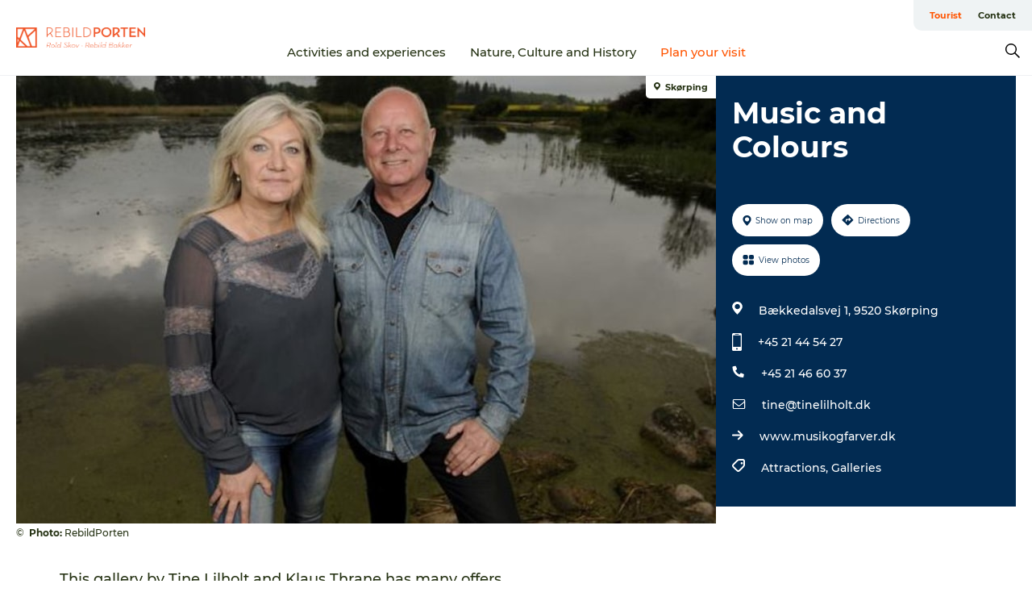

--- FILE ---
content_type: text/html; charset=utf-8
request_url: https://www.rebildporten.com/tourist/planlaeg-din-tur/music-and-colours-gdk1044403
body_size: 29888
content:
<!DOCTYPE html><html lang="en" class=""><head><meta charSet="UTF-8"/><meta http-equiv="X-UA-Compatible" content="IE=edge"/><meta name="viewport" content="width=device-width, initial-scale=1.0, maximum-scale=1.0"/><title>Music and Colours</title><meta name="title" content="Music and Colours"/><meta name="keywords" content="https://files.guidedanmark.org/files/449/135718_Lilholt og Thrane.jpg.jpg"/><link rel="canonical" href="https://www.rebildporten.com/tourist/planlaeg-din-tur/music-and-colours-gdk1044403"/><link rel="image_src" href="https://files.guidedanmark.org/files/449/135718_Lilholt og Thrane.jpg.jpg"/><meta property="og:site_name" content="RebildPorten"/><meta property="og:url" content="https://www.rebildporten.com/tourist/planlaeg-din-tur/music-and-colours-gdk1044403"/><meta property="og:image" content="https://files.guidedanmark.org/files/449/135718_Lilholt og Thrane.jpg.jpg"/><meta property="og:image:url" content="https://files.guidedanmark.org/files/449/135718_Lilholt og Thrane.jpg.jpg"/><meta name="twitter:card" content="summary_large_image"/><meta name="twitter:title" content="Music and Colours"/><meta name="twitter:url" content="https://www.rebildporten.com/tourist/planlaeg-din-tur/music-and-colours-gdk1044403"/><meta name="twitter:image" content="https://files.guidedanmark.org/files/449/135718_Lilholt og Thrane.jpg.jpg"/><script type="application/ld+json">{"@context":"https://schema.org","@graph":[{"@type":"Product","telephone":"+45 21 44 54 27","name":"Music and Colours","address":{"@type":"PostalAddress","streetAddress":"Bækkedalsvej 1","postalCode":"9520"},"geo":{"@type":"GeoCoordinates","latitude":"56.86509","longitude":"9.8869549999"},"image":{"@type":"ImageObject","url":"https://files.guidedanmark.org/files/449/135718_Lilholt og Thrane.jpg.jpg"}}]}</script><meta name="google-site-verification" content="RqVS8yUfApNBvhSb-OM37fsTldgKnFRyj9OXVXJ6lW8"/><meta name="google-site-verification" content="RqVS8yUfApNBvhSb-OM37fsTldgKnFRyj9OXVXJ6lW8"/><script>dataLayer=[];</script><script class="google-tag-manager">
              (function(w,d,s,l,i){w[l]=w[l]||[];w[l].push({'gtm.start':
                new Date().getTime(),event:'gtm.js'});var f=d.getElementsByTagName(s)[0],
                j=d.createElement(s),dl=l!='dataLayer'?'&l='+l:'';j.async=true;j.src=
                'https://www.googletagmanager.com/gtm.js?id='+i+dl;f.parentNode.insertBefore(j,f);
              })(window,document,'script','dataLayer','GTM-PXC9SH7');
                </script><script class="google-tag-manager">
          (function(w,d,s,l,i){w[l]=w[l]||[];w[l].push({'gtm.start':
            new Date().getTime(),event:'gtm.js'});var f=d.getElementsByTagName(s)[0],
            j=d.createElement(s),dl=l!='dataLayer'?'&l='+l:'';j.async=true;j.src=
            'https://www.googletagmanager.com/gtm.js?id='+i+dl;f.parentNode.insertBefore(j,f);
          })(window,document,'script','dataLayer','GTM-PFBDMCW');
            </script><script id="CookieConsent" src="https://policy.app.cookieinformation.com/uc.js" data-culture="EN" type="text/javascript" defer="" async=""></script><script src="https://www.google.com/recaptcha/api.js?render=re6Lf_N6QkAAAAALfvU_84eqqRrJ6d-oPr8bk_IXtG_site_key" async=""></script><link rel="icon" href="/sites/rebildporten.com/files/icons/favicon.ico" type="image/x-icon"/><meta name="next-head-count" content="25"/><link rel="preload" href="/_next/static/media/8858de35be6d63bd-s.p.ttf" as="font" type="font/ttf" crossorigin="anonymous" data-next-font="size-adjust"/><link rel="preload" href="/_next/static/media/ade88f670a4a93e2-s.p.woff2" as="font" type="font/woff2" crossorigin="anonymous" data-next-font="size-adjust"/><link rel="preload" href="/_next/static/media/7f4e2cacbacd7c77-s.p.woff" as="font" type="font/woff" crossorigin="anonymous" data-next-font="size-adjust"/><link rel="preload" href="/_next/static/media/fe6ff1c8e748122a-s.p.woff2" as="font" type="font/woff2" crossorigin="anonymous" data-next-font="size-adjust"/><link rel="preload" href="/_next/static/media/9671873632b769ea-s.p.woff2" as="font" type="font/woff2" crossorigin="anonymous" data-next-font="size-adjust"/><link rel="preload" href="/_next/static/media/0020fb129ebc950b-s.p.woff2" as="font" type="font/woff2" crossorigin="anonymous" data-next-font="size-adjust"/><link rel="preload" href="/_next/static/css/f9783be563079af7.css" as="style"/><link rel="stylesheet" href="/_next/static/css/f9783be563079af7.css" data-n-g=""/><noscript data-n-css=""></noscript><script defer="" nomodule="" src="/_next/static/chunks/polyfills-78c92fac7aa8fdd8.js"></script><script defer="" src="/_next/static/chunks/24434.2d78b39796aef039.js"></script><script defer="" src="/_next/static/chunks/90180.2cd874d1f8a55392.js"></script><script defer="" src="/_next/static/chunks/89311.d4a83a9b96968818.js"></script><script defer="" src="/_next/static/chunks/52576.7c1155037314c9e5.js"></script><script defer="" src="/_next/static/chunks/69305.95e9ec2f7430440a.js"></script><script defer="" src="/_next/static/chunks/16487.c8405206fde0bf11.js"></script><script defer="" src="/_next/static/chunks/61263.cd3f37a049f1982f.js"></script><script defer="" src="/_next/static/chunks/75fc9c18-295119e68f43c671.js"></script><script defer="" src="/_next/static/chunks/22135.5b23275e4359771f.js"></script><script defer="" src="/_next/static/chunks/88035.a55b00c408bb73af.js"></script><script defer="" src="/_next/static/chunks/77654.f3f2dda92b6acb47.js"></script><script defer="" src="/_next/static/chunks/33996.2229128561d62e70.js"></script><script defer="" src="/_next/static/chunks/38606.c791e11a42e15f83.js"></script><script defer="" src="/_next/static/chunks/73999.f214e8f8ebe5101d.js"></script><script defer="" src="/_next/static/chunks/66518.8241159cdeb0e19e.js"></script><script defer="" src="/_next/static/chunks/42911.663eb074ad65fed6.js"></script><script defer="" src="/_next/static/chunks/7969.600288e47a18f32f.js"></script><script defer="" src="/_next/static/chunks/20349.72af27da3c31588d.js"></script><script defer="" src="/_next/static/chunks/10613.16507b36973a2d41.js"></script><script defer="" src="/_next/static/chunks/6462.c12763e89d8a44ae.js"></script><script defer="" src="/_next/static/chunks/84041.d231d3637cdb2731.js"></script><script defer="" src="/_next/static/chunks/32299.3c4b62ae9e1c2bb9.js"></script><script src="/_next/static/chunks/webpack-63856f52277dde65.js" defer=""></script><script src="/_next/static/chunks/framework-f0918f007280e2a4.js" defer=""></script><script src="/_next/static/chunks/main-e4ec7a994fac8df8.js" defer=""></script><script src="/_next/static/chunks/pages/_app-dfcb281616405551.js" defer=""></script><script src="/_next/static/chunks/72776-dd4a5de0c04d1828.js" defer=""></script><script src="/_next/static/chunks/51294-05c6ba5fe17e3586.js" defer=""></script><script src="/_next/static/chunks/pages/drupal-f757f6edd3d96ab6.js" defer=""></script><script src="/_next/static/kcTTT74bUDEUWe3UTljfD/_buildManifest.js" defer=""></script><script src="/_next/static/kcTTT74bUDEUWe3UTljfD/_ssgManifest.js" defer=""></script><style data-styled="" data-styled-version="6.0.5">.Trkhw a{padding:6px;position:absolute;top:-40px;left:0px;color:#516c29;border-right:1px solid #ff5400;border-bottom:1px solid #ff5400;border-bottom-right-radius:8px;background:#ff5400;-webkit-transition:top 1s ease-out;transition:top 1s ease-out;z-index:100;}/*!sc*/
.Trkhw a:focus{position:absolute;left:0px;top:0px;-webkit-transition:top 0.1s ease-in;transition:top 0.1s ease-in;}/*!sc*/
@media (prefers-reduced-motion: reduce){.Trkhw a{transition-duration:0.001ms!important;}}/*!sc*/
@media print{.Trkhw{display:none;}}/*!sc*/
data-styled.g4[id="sc-521c778a-3"]{content:"Trkhw,"}/*!sc*/
.fnpHaN{background-color:#FFF;}/*!sc*/
data-styled.g12[id="sc-1c46d5dd-5"]{content:"fnpHaN,"}/*!sc*/
.qCSvV{width:100%;height:65px;background-color:#ff5400;display:flex;justify-content:center;align-content:center;align-items:center;}/*!sc*/
data-styled.g13[id="sc-1c46d5dd-6"]{content:"qCSvV,"}/*!sc*/
.kjVbdK{font-size:14px;font-weight:bold;line-height:18px;color:white;}/*!sc*/
data-styled.g14[id="sc-1c46d5dd-7"]{content:"kjVbdK,"}/*!sc*/
.iMgDDq{padding:0 7px;display:flex;justify-content:center;align-items:center;align-content:center;}/*!sc*/
.iMgDDq a{color:white;display:inline-block;padding:0 7px;}/*!sc*/
.iMgDDq svg path{fill:white;}/*!sc*/
.iMgDDq a[title="tiktok"]>svg{width:20px;height:20px;}/*!sc*/
.iMgDDq a[title="tiktok"]{padding-left:2px!important;}/*!sc*/
data-styled.g15[id="sc-1c46d5dd-8"]{content:"iMgDDq,"}/*!sc*/
.buaBos{border-top:2px solid rgb(231, 234, 236);padding:15px 0px;margin-top:40px;display:flex;align-items:center;align-content:center;font-size:14px;}/*!sc*/
@media (max-width: 47.9375em){.buaBos{font-size:12px;flex-direction:column;}}/*!sc*/
data-styled.g16[id="sc-1c46d5dd-9"]{content:"buaBos,"}/*!sc*/
.jbFtlw{display:flex;align-content:center;align-items:center;}/*!sc*/
@media (max-width: 47.9375em){.jbFtlw{margin:10px 0 20px;}}/*!sc*/
@media (min-width: 48em){.jbFtlw{margin:0 20px;flex:1;}}/*!sc*/
.jbFtlw a{cursor:pointer;margin:0 20px;color:#253213;}/*!sc*/
.jbFtlw a:hover{color:#ff5400;}/*!sc*/
data-styled.g18[id="sc-1c46d5dd-11"]{content:"jbFtlw,"}/*!sc*/
.dTjGyd{padding:20px 0;}/*!sc*/
@media (max-width: 47.9375em){.dTjGyd{font-size:14px;}}/*!sc*/
data-styled.g19[id="sc-1c46d5dd-12"]{content:"dTjGyd,"}/*!sc*/
.ciIioz h2{font-size:14px;font-weight:700;margin-bottom:20px;}/*!sc*/
data-styled.g20[id="sc-1c46d5dd-13"]{content:"ciIioz,"}/*!sc*/
.haBQbt{list-style:none;padding:0;}/*!sc*/
.haBQbt li{margin:15px 0;}/*!sc*/
.haBQbt a{color:#253213;}/*!sc*/
.haBQbt a:hover{color:#ff5400;}/*!sc*/
data-styled.g21[id="sc-1c46d5dd-14"]{content:"haBQbt,"}/*!sc*/
.kKnrtv{position:relative;border-bottom:1px solid rgb(240, 241, 243);background-color:#FFF;width:100vw;top:0;transition:all 0.3s;}/*!sc*/
.kKnrtv >div{display:flex;align-items:center;height:100%;}/*!sc*/
.kKnrtv.sticky{position:fixed;z-index:20;}/*!sc*/
@media print{.kKnrtv.sticky{display:none;}}/*!sc*/
@media (max-width: 47.9375em){.kKnrtv{height:44px;}}/*!sc*/
data-styled.g37[id="sc-1c46d5dd-30"]{content:"kKnrtv,"}/*!sc*/
.jOAfxs{width:200px;padding:6px 20px;position:sticky;top:0;}/*!sc*/
.jOAfxs img{max-width:100%;max-height:50px;}/*!sc*/
data-styled.g38[id="sc-1c46d5dd-31"]{content:"jOAfxs,"}/*!sc*/
.iHyJko{flex:1;display:flex;flex-direction:column;height:100%;}/*!sc*/
.iHyJko a{text-decoration:none;color:#253213;}/*!sc*/
.iHyJko a:hover{color:#ff5400;}/*!sc*/
data-styled.g58[id="sc-1c46d5dd-51"]{content:"iHyJko,"}/*!sc*/
.jnntoA{align-self:flex-end;border-bottom-left-radius:10px;background-color:#eff3f4;}/*!sc*/
.jnntoA ul{padding:0 10px;margin:0;}/*!sc*/
.jnntoA ul li{display:inline-block;list-style:none;}/*!sc*/
.jnntoA ul li.inactive >a{display:none;}/*!sc*/
.jnntoA ul li.active >a{color:#ff5400;}/*!sc*/
.jnntoA ul li a{display:block;font-size:11px;font-weight:bold;padding:12px 10px;}/*!sc*/
data-styled.g59[id="sc-1c46d5dd-52"]{content:"jnntoA,"}/*!sc*/
.fuZPDY{align-self:center;flex:1;display:flex;width:100%;position:relative;top:0;background-color:#FFF;}/*!sc*/
.fuZPDY ul{padding:0;}/*!sc*/
.fuZPDY ul.secondary-menu{flex:1;text-align:center;}/*!sc*/
.fuZPDY ul.search-menu{min-width:200px;text-align:right;}/*!sc*/
.fuZPDY ul li{display:inline-block;vertical-align:middle;list-style:none;padding:0 15px;}/*!sc*/
.fuZPDY ul li a{font-size:15px;padding:0;}/*!sc*/
.fuZPDY ul li.active >a{color:#ff5400;}/*!sc*/
data-styled.g60[id="sc-1c46d5dd-53"]{content:"fuZPDY,"}/*!sc*/
.bPiEZp{cursor:pointer;}/*!sc*/
.bPiEZp span{display:none;}/*!sc*/
data-styled.g68[id="sc-1c46d5dd-61"]{content:"bPiEZp,"}/*!sc*/
.jWQKaT{display:flex;justify-content:space-between;align-content:center;align-items:center;}/*!sc*/
.jWQKaT >div{margin:10px 0;}/*!sc*/
data-styled.g69[id="sc-1c46d5dd-62"]{content:"jWQKaT,"}/*!sc*/
html{line-height:1.15;-webkit-text-size-adjust:100%;}/*!sc*/
body{margin:0;}/*!sc*/
main{display:block;}/*!sc*/
h1{font-size:2em;margin:0.67em 0;}/*!sc*/
hr{box-sizing:content-box;height:0;overflow:visible;}/*!sc*/
pre{font-family:monospace,monospace;font-size:1em;}/*!sc*/
a{background-color:transparent;}/*!sc*/
abbr[title]{border-bottom:none;text-decoration:underline;text-decoration:underline dotted;}/*!sc*/
b,strong{font-weight:bolder;}/*!sc*/
code,kbd,samp{font-family:monospace,monospace;font-size:1em;}/*!sc*/
small{font-size:80%;}/*!sc*/
sub,sup{font-size:75%;line-height:0;position:relative;vertical-align:baseline;}/*!sc*/
sub{bottom:-0.25em;}/*!sc*/
sup{top:-0.5em;}/*!sc*/
img{border-style:none;}/*!sc*/
button,input,optgroup,select,textarea{font-family:inherit;font-size:100%;line-height:1.15;margin:0;}/*!sc*/
button,input{overflow:visible;}/*!sc*/
button,select{text-transform:none;}/*!sc*/
button,[type="button"],[type="reset"],[type="submit"]{-webkit-appearance:button;}/*!sc*/
button::-moz-focus-inner,[type="button"]::-moz-focus-inner,[type="reset"]::-moz-focus-inner,[type="submit"]::-moz-focus-inner{border-style:none;padding:0;}/*!sc*/
button:-moz-focusring,[type="button"]:-moz-focusring,[type="reset"]:-moz-focusring,[type="submit"]:-moz-focusring{outline:1px dotted ButtonText;}/*!sc*/
fieldset{padding:0.35em 0.75em 0.625em;}/*!sc*/
legend{box-sizing:border-box;color:inherit;display:table;max-width:100%;padding:0;white-space:normal;}/*!sc*/
progress{vertical-align:baseline;}/*!sc*/
textarea{overflow:auto;}/*!sc*/
[type="checkbox"],[type="radio"]{box-sizing:border-box;padding:0;}/*!sc*/
[type="number"]::-webkit-inner-spin-button,[type="number"]::-webkit-outer-spin-button{height:auto;}/*!sc*/
[type="search"]{-webkit-appearance:textfield;outline-offset:-2px;}/*!sc*/
[type="search"]::-webkit-search-decoration{-webkit-appearance:none;}/*!sc*/
::-webkit-file-upload-button{-webkit-appearance:button;font:inherit;}/*!sc*/
details{display:block;}/*!sc*/
summary{display:list-item;}/*!sc*/
template{display:none;}/*!sc*/
[hidden]{display:none;}/*!sc*/
data-styled.g70[id="sc-global-ecVvVt1"]{content:"sc-global-ecVvVt1,"}/*!sc*/
*{box-sizing:border-box;}/*!sc*/
*:before,*:after{box-sizing:border-box;}/*!sc*/
body{font-family:'Montserrat',Verdana,Arial,sans-serif;color:#253213;background-color:#FFF;line-height:1.3;font-weight:500;width:100%;max-width:100vw;overflow-x:hidden;}/*!sc*/
body.freeze-scroll{overflow:hidden;}/*!sc*/
@media (max-width: 47.9375em){body{margin-top:44px;}}/*!sc*/
p:last-child{margin-top:0;}/*!sc*/
img{display:block;max-width:100%;height:auto;}/*!sc*/
.text-container a{text-decoration:underline;}/*!sc*/
a{text-decoration:none;color:#ff5400;transition:all 0.3s;}/*!sc*/
a:hover{color:#ff5400;}/*!sc*/
a.link-icon:before{content:"";display:inline-block;width:18px;height:18px;background-size:100%;background-color:#ff5400;background-position:center;background-repeat:no-repeat;margin-right:4px;position:relative;}/*!sc*/
a.link-icon.link-internal:before{top:4px;background-image:url(/static/images/svg/internalLinkMask.svg);}/*!sc*/
a.link-icon.link-mailto:before,a.link-icon.link-external:before{background-image:url(/static/images/svg/linkoutMaskWhite.svg);}/*!sc*/
.paragraph{margin-top:40px;margin-bottom:40px;}/*!sc*/
.paragraph:first-child{margin-top:0;}/*!sc*/
.text-align-right{text-align:right;}/*!sc*/
.text-align-left{text-align:left;}/*!sc*/
.text-align-center{text-align:center;}/*!sc*/
.text-align-justify{text-align:justify;}/*!sc*/
.txt-size-regular{font-weight:400;}/*!sc*/
.txt-size-medium{font-weight:500;}/*!sc*/
.txt-size-bold{font-weight:600;}/*!sc*/
.txt-size-semi-bold{font-weight:700;}/*!sc*/
@keyframes menuOpen{from{height:0px;}to{height:calc(100vh - 100%);}}/*!sc*/
@keyframes highlight{from{background-color:rgba(0,0,0,0.1);}to{background-color:rgba(0,0,0,0);}}/*!sc*/
@media (max-width: 47.9375em){.paragraph.paragraph--columns-2 .paragraph.paragraph--highlight-image,.paragraph.paragraph--columns-3 .paragraph.paragraph--highlight-image{margin-left:-20px;margin-right:-20px;}}/*!sc*/
data-styled.g71[id="sc-global-kxOjPr1"]{content:"sc-global-kxOjPr1,"}/*!sc*/
.jBVDfF{position:fixed;font-size:1px;color:#fff;width:1px;height:1px;overflow:hidden;top:-1px;left:-1px;z-index:99999;}/*!sc*/
data-styled.g72[id="sc-6945e261-0"]{content:"jBVDfF,"}/*!sc*/
.camETg{display:inline-block;width:40px;height:40px;background-size:cover;background-position:center;border-radius:50%;margin-bottom:10px;}/*!sc*/
@media (min-width: 48em){.camETg{margin-bottom:0;margin-right:20px;}}/*!sc*/
.camETg.small{width:16px;height:16px;margin-right:10px;}/*!sc*/
data-styled.g281[id="sc-d279e38c-29"]{content:"camETg,"}/*!sc*/
.enWcTi{padding:14px 15px;cursor:pointer;border:1px solid rgb(225, 226, 227);background-color:rgb(234, 236, 238);display:flex;align-content:center;align-items:center;width:100%;}/*!sc*/
@media (min-width: 48em){.enWcTi{width:30%;}}/*!sc*/
.enWcTi .language-name{flex:1;}/*!sc*/
.enWcTi:after{height:11px;width:11px;border-top:1px solid rgb(193, 196, 199);border-right:1px solid rgb(193, 196, 199);transform:rotate(45deg);content:"";display:block;}/*!sc*/
data-styled.g283[id="sc-d279e38c-31"]{content:"enWcTi,"}/*!sc*/
.gEMIVp{position:relative;padding-left:20px;padding-right:20px;}/*!sc*/
.gEMIVp.xs-1{width:8.33333%;min-width:8.33333%;}/*!sc*/
.gEMIVp.xs-2{width:16.66667%;min-width:16.66667%;}/*!sc*/
.gEMIVp.xs-3{width:25.00000%;min-width:25.00000%;}/*!sc*/
.gEMIVp.xs-4{width:33.33333%;min-width:33.33333%;}/*!sc*/
.gEMIVp.xs-5{width:41.66667%;min-width:41.66667%;}/*!sc*/
.gEMIVp.xs-6{width:50.00000%;min-width:50.00000%;}/*!sc*/
.gEMIVp.xs-7{width:58.33333%;min-width:58.33333%;}/*!sc*/
.gEMIVp.xs-8{width:66.66667%;min-width:66.66667%;}/*!sc*/
.gEMIVp.xs-9{width:75.00000%;min-width:75.00000%;}/*!sc*/
.gEMIVp.xs-10{width:83.33333%;min-width:83.33333%;}/*!sc*/
.gEMIVp.xs-11{width:91.66667%;min-width:91.66667%;}/*!sc*/
.gEMIVp.xs-12{width:100.00000%;min-width:100.00000%;}/*!sc*/
@media (min-width: 23.5em){.gEMIVp.sm-1{width:8.33333%;min-width:8.33333%;}.gEMIVp.sm-2{width:16.66667%;min-width:16.66667%;}.gEMIVp.sm-3{width:25.00000%;min-width:25.00000%;}.gEMIVp.sm-4{width:33.33333%;min-width:33.33333%;}.gEMIVp.sm-5{width:41.66667%;min-width:41.66667%;}.gEMIVp.sm-6{width:50.00000%;min-width:50.00000%;}.gEMIVp.sm-7{width:58.33333%;min-width:58.33333%;}.gEMIVp.sm-8{width:66.66667%;min-width:66.66667%;}.gEMIVp.sm-9{width:75.00000%;min-width:75.00000%;}.gEMIVp.sm-10{width:83.33333%;min-width:83.33333%;}.gEMIVp.sm-11{width:91.66667%;min-width:91.66667%;}.gEMIVp.sm-12{width:100.00000%;min-width:100.00000%;}}/*!sc*/
@media (min-width: 48em){.gEMIVp.md-1{width:8.33333%;min-width:8.33333%;}.gEMIVp.md-2{width:16.66667%;min-width:16.66667%;}.gEMIVp.md-3{width:25.00000%;min-width:25.00000%;}.gEMIVp.md-4{width:33.33333%;min-width:33.33333%;}.gEMIVp.md-5{width:41.66667%;min-width:41.66667%;}.gEMIVp.md-6{width:50.00000%;min-width:50.00000%;}.gEMIVp.md-7{width:58.33333%;min-width:58.33333%;}.gEMIVp.md-8{width:66.66667%;min-width:66.66667%;}.gEMIVp.md-9{width:75.00000%;min-width:75.00000%;}.gEMIVp.md-10{width:83.33333%;min-width:83.33333%;}.gEMIVp.md-11{width:91.66667%;min-width:91.66667%;}.gEMIVp.md-12{width:100.00000%;min-width:100.00000%;}}/*!sc*/
@media (min-width: 64em){.gEMIVp.lg-1{width:8.33333%;min-width:8.33333%;}.gEMIVp.lg-2{width:16.66667%;min-width:16.66667%;}.gEMIVp.lg-3{width:25.00000%;min-width:25.00000%;}.gEMIVp.lg-4{width:33.33333%;min-width:33.33333%;}.gEMIVp.lg-5{width:41.66667%;min-width:41.66667%;}.gEMIVp.lg-6{width:50.00000%;min-width:50.00000%;}.gEMIVp.lg-7{width:58.33333%;min-width:58.33333%;}.gEMIVp.lg-8{width:66.66667%;min-width:66.66667%;}.gEMIVp.lg-9{width:75.00000%;min-width:75.00000%;}.gEMIVp.lg-10{width:83.33333%;min-width:83.33333%;}.gEMIVp.lg-11{width:91.66667%;min-width:91.66667%;}.gEMIVp.lg-12{width:100.00000%;min-width:100.00000%;}}/*!sc*/
@media (min-width: 82.5em){.gEMIVp.xl-1{width:8.33333%;min-width:8.33333%;}.gEMIVp.xl-2{width:16.66667%;min-width:16.66667%;}.gEMIVp.xl-3{width:25.00000%;min-width:25.00000%;}.gEMIVp.xl-4{width:33.33333%;min-width:33.33333%;}.gEMIVp.xl-5{width:41.66667%;min-width:41.66667%;}.gEMIVp.xl-6{width:50.00000%;min-width:50.00000%;}.gEMIVp.xl-7{width:58.33333%;min-width:58.33333%;}.gEMIVp.xl-8{width:66.66667%;min-width:66.66667%;}.gEMIVp.xl-9{width:75.00000%;min-width:75.00000%;}.gEMIVp.xl-10{width:83.33333%;min-width:83.33333%;}.gEMIVp.xl-11{width:91.66667%;min-width:91.66667%;}.gEMIVp.xl-12{width:100.00000%;min-width:100.00000%;}}/*!sc*/
data-styled.g328[id="sc-bb566763-28"]{content:"gEMIVp,"}/*!sc*/
.hPpxAZ{width:100%;max-width:100%;margin-right:auto;margin-left:auto;padding-left:1.25em;padding-right:1.25em;transition:all 0.3s;}/*!sc*/
@media (min-width: 23.5em){.hPpxAZ{width:100%;}}/*!sc*/
@media (min-width: 48em){.hPpxAZ{width:46.75em;}}/*!sc*/
@media (min-width: 64em){.hPpxAZ{width:61.5em;}}/*!sc*/
@media (min-width: 82.5em){.hPpxAZ{width:80em;}}/*!sc*/
data-styled.g329[id="sc-bb566763-29"]{content:"hPpxAZ,"}/*!sc*/
.kLBSZd{max-width:1450px;margin-right:auto;margin-left:auto;padding-left:1.25em;padding-right:1.25em;transition:all 0.3s;}/*!sc*/
.kLBSZd.no-padding{padding:0;}/*!sc*/
data-styled.g339[id="sc-bb566763-39"]{content:"kLBSZd,"}/*!sc*/
.cBBUa-D{display:flex;flex-direction:row;flex-wrap:wrap;margin-left:-20px;margin-right:-20px;min-width:100%;}/*!sc*/
data-styled.g374[id="sc-bb566763-74"]{content:"cBBUa-D,"}/*!sc*/
.bAZmJe{max-width:800px;margin-right:auto;margin-left:auto;padding-left:1.25em;padding-right:1.25em;}/*!sc*/
.bAZmJe.text-left{margin-left:0;padding-left:0;text-align:left;}/*!sc*/
.bAZmJe.text-right{margin-right:0;padding-right:0;text-align:right;}/*!sc*/
.bAZmJe.text-center{text-align:center;}/*!sc*/
.bAZmJe h1{font-weight:900;font-size:40px;letter-spacing:-0.5px;}/*!sc*/
@media (max-width: 47.9375em){.bAZmJe h1{font-size:26px;}}/*!sc*/
.bAZmJe h2{font-weight:700;font-size:25px;letter-spacing:-0.5px;}/*!sc*/
@media (max-width: 47.9375em){.bAZmJe h2{font-size:19px;}}/*!sc*/
.bAZmJe h3,.bAZmJe h4{font-weight:700;font-size:18px;letter-spacing:-0.5px;}/*!sc*/
@media (max-width: 47.9375em){.bAZmJe h3,.bAZmJe h4{font-size:16px;}}/*!sc*/
data-styled.g390[id="sc-bb566763-90"]{content:"bAZmJe,"}/*!sc*/
@media (max-width: 47.9375em){.bPGLSi{padding-left:0;padding-right:0;}}/*!sc*/
data-styled.g459[id="sc-f8176ca3-0"]{content:"bPGLSi,"}/*!sc*/
.igLRvm{padding-bottom:2.5em;}/*!sc*/
.igLRvm .padding-0{padding:0;}/*!sc*/
@media (max-width: 63.9375em){.igLRvm{margin-top:55px;}}/*!sc*/
data-styled.g460[id="sc-f8176ca3-1"]{content:"igLRvm,"}/*!sc*/
.iaWucu{width:70%;display:flex;}/*!sc*/
@media (max-width: 63.9375em){.iaWucu{width:65%;}}/*!sc*/
@media (max-width: 47.9375em){.iaWucu{width:100%;}}/*!sc*/
data-styled.g461[id="sc-f8176ca3-2"]{content:"iaWucu,"}/*!sc*/
@media (max-width: 47.9375em){.hiHBVT{width:100%;}}/*!sc*/
data-styled.g462[id="sc-f8176ca3-3"]{content:"hiHBVT,"}/*!sc*/
@media (max-width: 47.9375em){.dTQpbO{padding-left:0;padding-right:0;}}/*!sc*/
data-styled.g463[id="sc-f8176ca3-4"]{content:"dTQpbO,"}/*!sc*/
.kTabag{width:70%;height:555px;min-height:555px;position:relative;float:left;margin-bottom:40px;}/*!sc*/
@media (max-width: 63.9375em){.kTabag{width:65%;}}/*!sc*/
@media (max-width: 47.9375em){.kTabag{width:100%;height:210px;min-height:210px;margin-bottom:0;float:none;}}/*!sc*/
data-styled.g464[id="sc-f8176ca3-5"]{content:"kTabag,"}/*!sc*/
.eymwOi{height:100%;width:100%;position:relative;}/*!sc*/
.eymwOi img{width:100%;height:100%;object-fit:cover;}/*!sc*/
.eymwOi span{z-index:1;position:absolute;top:0;left:0;background:#a3eabf;color:#07203b;padding:11px 10px;border-radius:0 0 5px 0;font-size:10px;font-weight:bold;line-height:11px;}/*!sc*/
data-styled.g465[id="sc-f8176ca3-6"]{content:"eymwOi,"}/*!sc*/
.kKgnec{width:30%;background-color:#022b52;padding:25px 35px 20px 35px;color:#ffffff;float:right;position:relative;}/*!sc*/
@media (max-width: 82.4375em){.kKgnec{padding:25px 20px 20px 20px;}}/*!sc*/
@media (max-width: 63.9375em){.kKgnec{width:35%;}}/*!sc*/
@media (max-width: 47.9375em){.kKgnec{width:100%;float:none;position:inherit;text-align:center;padding:50px 20px 20px 20px;}}/*!sc*/
data-styled.g467[id="sc-f8176ca3-8"]{content:"kKgnec,"}/*!sc*/
.iVLTu{position:sticky;top:55px;padding:30px 35px 35px 35px;}/*!sc*/
@media (max-width: 82.4375em){.iVLTu{padding:30px 20px 35px 20px;}}/*!sc*/
@media (max-width: 63.9375em){.iVLTu{width:35%;}}/*!sc*/
@media (max-width: 47.9375em){.iVLTu{width:100%;position:inherit;padding:30px 20px 30px 20px;}}/*!sc*/
data-styled.g468[id="sc-f8176ca3-9"]{content:"iVLTu,"}/*!sc*/
.kGVlIW{font-size:36px;line-height:42px;margin:0;}/*!sc*/
@media (max-width: 47.9375em){.kGVlIW{font-size:26px;line-height:32px;}}/*!sc*/
data-styled.g472[id="sc-f8176ca3-13"]{content:"kGVlIW,"}/*!sc*/
.julIoh{display:flex;flex-wrap:wrap;justify-content:flex-start;margin:0 0 20px 0;}/*!sc*/
@media (max-width: 23.4375em){.julIoh{width:100%;justify-content:space-around;margin:0 -10px 20px -10px;width:auto;}}/*!sc*/
data-styled.g473[id="sc-f8176ca3-14"]{content:"julIoh,"}/*!sc*/
.fefxPf{padding:30px 0 0 0;}/*!sc*/
.fefxPf:empty{padding:0;}/*!sc*/
.fefxPf button{margin:0 0 20px 0!important;}/*!sc*/
.fefxPf a:last-child button{margin-bottom:0px!important;}/*!sc*/
data-styled.g474[id="sc-f8176ca3-15"]{content:"fefxPf,"}/*!sc*/
.gtssAg{cursor:pointer;display:flex;justify-content:center;align-items:center;border:none;color:#022b52;}/*!sc*/
.gtssAg:last-of-type{margin:0 0 10px 0;}/*!sc*/
data-styled.g475[id="sc-f8176ca3-16"]{content:"gtssAg,"}/*!sc*/
.hiXYwN{border-radius:35px;background:#ffffff;margin:0 10px 10px 0;padding:0;}/*!sc*/
.hiXYwN svg{margin:0 5px 0 0;}/*!sc*/
.hiXYwN svg path{fill:#022b52;}/*!sc*/
.hiXYwN .btn-round-content{padding:13px;margin:0;color:inherit;font-size:10px;line-height:11px;display:flex;justify-content:center;align-items:center;}/*!sc*/
@media (max-width: 23.4375em){.hiXYwN{margin:0 0 10px 0;}.hiXYwN .btn-round-content{padding:13px 10px;}}/*!sc*/
data-styled.g476[id="sc-f8176ca3-17"]{content:"hiXYwN,"}/*!sc*/
.kIlebw{z-index:9;position:relative;}/*!sc*/
.kIlebw.no-image{margin-top:0;}/*!sc*/
data-styled.g478[id="sc-f8176ca3-19"]{content:"kIlebw,"}/*!sc*/
.jiBwhG{font-size:18px;line-height:28px;margin-top:15px;margin-bottom:25px;word-break:break-word;}/*!sc*/
@media (max-width: 47.9375em){.jiBwhG{font-size:16px;line-height:26px;}}/*!sc*/
.jiBwhG a{word-break:break-word;}/*!sc*/
.jiBwhG h1,.jiBwhG h2,.jiBwhG h3,.jiBwhG h4{margin:23px 0 10px 0;}/*!sc*/
.jiBwhG h2{font-size:21px;line-height:25px;}/*!sc*/
.jiBwhG p{margin:0 0 18px 0;}/*!sc*/
@media (max-width: 47.9375em){.jiBwhG p{margin:0 0 16px 0;}}/*!sc*/
data-styled.g480[id="sc-f8176ca3-21"]{content:"jiBwhG,"}/*!sc*/
.fuXQAW{font-size:12px;line-height:13px;margin:5px 0 0 0;}/*!sc*/
.fuXQAW span{font-weight:bold;}/*!sc*/
@media (max-width: 47.9375em){.fuXQAW{color:#aabccd;text-align:center;background-color:#022b52;margin:0;padding:5px 0 0 0;}}/*!sc*/
data-styled.g481[id="sc-f8176ca3-22"]{content:"fuXQAW,"}/*!sc*/
</style></head><body><div id="__next"><main class="__className_9cab95"><div class="sc-6945e261-0 jBVDfF"> </div><div class="sc-521c778a-3 Trkhw"><a href="#maincontent">Skip to main content</a></div><div id="sticky-header-wrap" class="sc-1c46d5dd-30 kKnrtv"><div class="sc-bb566763-39 kLBSZd no-padding container"><div class="sc-1c46d5dd-31 jOAfxs"><a class="link-internal" title="Go to homepage" href="/"><img alt="RebildPorten" width="160" height="31" src="/sites/rebildporten.com/files/2019-04/RebildPorten%20logo.png" fetchpriority="auto" loading="lazy"/></a></div><div class="sc-1c46d5dd-51 iHyJko"><div class="sc-1c46d5dd-52 jnntoA"><ul class="menu primary-menu"><li class="active"><a class="link-internal" href="/node/1037">Tourist</a></li><li class=""><a class="link-internal" href="/contact">Contact</a></li></ul></div><div class="sc-1c46d5dd-53 fuZPDY"><ul class="menu secondary-menu"><li class=""><a class="link-internal" href="/tourist/experiences-and-events">Activities and experiences</a></li><li class=""><a class="link-internal" href="/tourist/nature">Nature, Culture and History</a></li><li class="active"><a class="link-internal" href="/turistkontor/explore">Plan your visit</a></li></ul><ul class="menu search-menu"><li><a tabindex="0" class="sc-1c46d5dd-61 bPiEZp"><svg xmlns="http://www.w3.org/2000/svg" version="1.1" viewBox="0 0 18.508 18.508" width="18"><path d="M 12.264 2.111 C 10.856 0.704 9.164 0 7.188 0 C 5.21 0 3.518 0.704 2.11 2.111 C 0.704 3.52 0 5.211 0 7.187 c 0 1.977 0.704 3.67 2.111 5.077 c 1.408 1.407 3.1 2.111 5.076 2.111 c 1.708 0 3.22 -0.54 4.538 -1.617 l 5.705 5.75 l 1.078 -1.078 l -5.75 -5.705 c 1.078 -1.318 1.617 -2.83 1.617 -4.537 c 0 -1.977 -0.704 -3.67 -2.111 -5.077 Z m -9.12 1.034 C 4.254 2.007 5.6 1.437 7.188 1.437 c 1.588 0 2.943 0.562 4.066 1.685 c 1.123 1.123 1.684 2.478 1.684 4.066 c 0 1.587 -0.561 2.942 -1.684 4.065 c -1.123 1.123 -2.478 1.684 -4.066 1.684 c -1.587 0 -2.942 -0.561 -4.065 -1.684 C 2 10.13 1.437 8.775 1.437 7.187 c 0 -1.587 0.57 -2.934 1.708 -4.042 Z" fill-rule="evenodd" stroke="none" stroke-width="1"></path></svg><span>Search</span></a></li></ul></div></div></div></div><div class="sc-bb566763-39 kLBSZd container"><div class="sc-1c46d5dd-62 jWQKaT"></div></div><div id="maincontent"><div class="sc-f8176ca3-1 igLRvm" lang="en"><div class="sc-bb566763-39 kLBSZd sc-f8176ca3-0 bPGLSi container"><div class="sc-f8176ca3-5 kTabag"><div class="sc-f8176ca3-6 eymwOi"><img src="https://gdkfiles.visitdenmark.com/files/449/135718_Lilholt og Thrane.jpg.jpg?width=987" fetchpriority="auto" loading="lazy" layout="fill"/></div><div class="sc-f8176ca3-22 fuXQAW">© <!-- -->  <span>Photo<!-- -->:</span> </div></div><div class="sc-f8176ca3-8 kKgnec"><h1 class="sc-f8176ca3-13 kGVlIW">Music and Colours</h1></div><div top="55" class="sc-f8176ca3-8 sc-f8176ca3-9 kKgnec iVLTu"><div class="sc-f8176ca3-14 julIoh"><button class="sc-f8176ca3-16 sc-f8176ca3-17 gtssAg hiXYwN"><div class="btn-round-content"><svg width="15" height="14" viewBox="0 0 15 15" version="1.1" xmlns="http://www.w3.org/2000/svg" xmlns:xlink="http://www.w3.org/1999/xlink"><title>Shape</title><g id="Symbols" stroke="none" stroke-width="1" fill="none" fill-rule="evenodd"><g id="GDK/Mobile/Directions-(Mobile)" transform="translate(-14.000000, -13.000000)" fill="#022B52" fill-rule="nonzero"><path d="M28.5877043,19.569089 L22.0883815,13.264374 C21.7250022,12.9118753 21.1355268,12.9118753 20.7718572,13.264374 L14.2725345,19.569089 C13.9091552,19.9218692 13.9091552,20.4934126 14.2725345,20.8461929 L20.7718572,27.1509078 C21.1352365,27.5036881 21.724712,27.5036881 22.0883815,27.1509078 L28.5877043,20.8461929 C28.9510836,20.4934126 28.9510836,19.9218692 28.5877043,19.569089 Z M25.6032246,19.7142386 L23.2241565,21.9161263 C23.0795082,22.0501149 22.8447373,21.9472865 22.8447373,21.7495613 L22.8447373,20.2275308 L20.1325827,20.2275308 L20.1325827,22.0404836 C20.1325827,22.1656906 20.0314419,22.2671026 19.9065698,22.2671026 L19.0025182,22.2671026 C18.8776461,22.2671026 18.7765053,22.1656906 18.7765053,22.0404836 L18.7765053,19.7742927 C18.7765053,19.2737478 19.1813509,18.8678163 19.6805569,18.8678163 L22.8447373,18.8678163 L22.8447373,17.3457859 C22.8447373,17.148344 23.0792257,17.0452323 23.2241565,17.1792208 L25.6032246,19.3811086 C25.7001276,19.4709064 25.7001276,19.6244408 25.6032246,19.7142386 Z" id="Shape"></path></g></g></svg>Directions</div></button><button class="sc-f8176ca3-16 sc-f8176ca3-17 gtssAg hiXYwN"><div class="btn-round-content"><svg width="15" height="13" viewBox="0 0 15 14" version="1.1" xmlns="http://www.w3.org/2000/svg" xmlns:xlink="http://www.w3.org/1999/xlink"><title>Group 2</title><g id="Symbols" stroke="none" stroke-width="1" fill="none" fill-rule="evenodd"><g id="GDK/Mobile/Gallery-(Mobile)" transform="translate(-14.000000, -13.000000)" fill="#022B52"><g id="Group-2" transform="translate(14.000000, 13.000000)"><rect id="Rectangle" x="7.93025955" y="0" width="6.5912621" height="5.96670935" rx="2"></rect><rect id="Rectangle-Copy-8" x="7.93025955" y="7.17883056" width="6.5912621" height="5.96670935" rx="2"></rect><rect id="Rectangle-Copy-7" x="0" y="0" width="6.5912621" height="5.96670935" rx="2"></rect><rect id="Rectangle-Copy-9" x="0" y="7.17883056" width="6.5912621" height="5.96670935" rx="2"></rect></g></g></g></svg>View photos</div></button></div><div class="sc-f8176ca3-15 fefxPf"></div></div><div class="sc-f8176ca3-2 iaWucu"><div class="sc-bb566763-29 hPpxAZ sc-f8176ca3-3 hiHBVT container"><div class="sc-f8176ca3-19 kIlebw"><div class="sc-bb566763-90 bAZmJe sc-f8176ca3-4 dTQpbO text-container"><div class="sc-f8176ca3-21 jiBwhG"><div><p>This gallery by Tine Lilholt and Klaus Thrane has many offers.</p><p>In the gallery, you can see Tines paintings and products. You can also buy her products.</p><p>Tine also offers painting classes for children and adults both beginners and experienced.</p><p>If you want to do some teambuilding, the gallery offers teambuilding workshops with drums. When playing a piece of music, all differences are put aside and everyone becomes equal. A drumming workshop last around 2 hours, and can be combined with a small meal.</p><p>The gallery does not have fixed hours, call or write for an appointment.</p><p>Prices depends on the activities, number of participants, and other practicalities.</p><p>Call or write to receive an offer.</p></div></div></div></div></div></div></div><span style="display:none"><img src="https://www.guidedanmark.org/Stats/Register?p=1044403&amp;c=491" alt=""/></span></div></div><div class="sc-1c46d5dd-5 fnpHaN"><div class="sc-1c46d5dd-6 qCSvV"><h2 class="sc-1c46d5dd-7 kjVbdK">Share your wonders<!-- -->:</h2><div class="sc-1c46d5dd-8 iMgDDq"><a class="link-external" target="_blank" title="facebook" rel="noopener" href="https://www.facebook.com/RebildPorten"><svg xmlns="http://www.w3.org/2000/svg" version="1.1" viewBox="0 0 8 18" width="8"><path d="M8 5.82H5.277V3.94c0-.716.425-.895.766-.895h1.872V0H5.277C2.383 0 1.702 2.328 1.702 3.761v2.06H0v3.134h1.702V18h3.575V8.955H7.66L8 5.821z"></path></svg></a><a class="link-external" target="_blank" title="instagram" rel="noopener" href="https://www.instagram.com/rebildporten/"><svg xmlns="http://www.w3.org/2000/svg" version="1.1" viewBox="0 0 20.955 20.955" width="20"><path fill-rule="evenodd" stroke="none" stroke-width="1" d="M19.013 14.768c-.068 1.038-.203 1.58-.339 1.964-.203.452-.384.858-.79 1.174-.384.384-.723.587-1.174.79-.384.136-.926.34-1.965.34-1.106.067-1.445.067-4.268.067-2.822 0-3.138 0-4.267-.068-1.039-.067-1.581-.203-1.965-.338-.451-.204-.858-.384-1.174-.79-.384-.385-.587-.723-.79-1.175-.136-.384-.34-.926-.34-1.964-.067-1.107-.067-1.445-.067-4.268 0-2.823 0-3.139.068-4.268.068-1.038.203-1.58.339-1.964.203-.452.384-.858.79-1.175.384-.383.723-.587 1.174-.79a5.484 5.484 0 0 1 1.965-.339c1.129-.067 1.467-.067 4.267-.067 2.823 0 3.14 0 4.268.067 1.039.068 1.58.204 1.965.339.451.203.858.384 1.174.79.384.384.587.723.79 1.175.136.384.339.926.339 1.964.068 1.107.068 1.445.068 4.268 0 2.823 0 3.138-.068 4.268m1.874-8.626c.068 1.129.068 1.513.068 4.335 0 2.823 0 3.23-.136 4.403 0 1.107-.203 1.897-.451 2.552-.249.655-.588 1.31-1.174 1.83-.588.518-1.175.902-1.83 1.173-.654.18-1.422.384-2.551.452-1.13.068-1.445.068-4.336.068-2.89 0-3.229 0-4.335-.136-1.107 0-1.897-.203-2.552-.451a4.953 4.953 0 0 1-1.829-1.174 4.408 4.408 0 0 1-1.242-1.83c-.248-.654-.384-1.422-.451-2.551C0 13.683 0 13.277 0 10.477c0-2.8 0-3.206.09-4.335 0-1.107.181-1.897.452-2.552.316-.655.655-1.242 1.242-1.896A4.999 4.999 0 0 1 3.613.519C4.268.271 5.058.135 6.165.068 7.27 0 7.677 0 10.477 0c2.823 0 3.23 0 4.404.135 1.106 0 1.896.204 2.551.452a4.946 4.946 0 0 1 1.83 1.174c.586.52.903 1.107 1.173 1.83.181.654.384 1.422.452 2.55zM10.5 14.014c-1.941 0-3.559-1.618-3.559-3.56 0-1.94 1.618-3.558 3.559-3.558s3.559 1.618 3.559 3.559c0 1.94-1.595 3.559-3.559 3.559zm0-9.06a5.513 5.513 0 0 0-5.5 5.5c0 3.028 2.473 5.5 5.5 5.5s5.5-2.472 5.5-5.5c0-3.027-2.473-5.5-5.5-5.5zm5.5-1c-.527 0-1 .473-1 1 0 .528.473 1 1 1s1-.417 1-1c0-.581-.473-1-1-1z"></path></svg></a><a class="link-external" target="_blank" title="youtube" rel="noopener" href="https://www.youtube.com/user/vreb2011x2"><svg xmlns="http://www.w3.org/2000/svg" width="20" viewBox="0 0 20 14" version="1.1"><path fill-rule="nonzero" stroke="none" stroke-width="1" d="M19.869 3.107c0-1.638-1.294-2.968-2.89-2.968C14.702.039 12.375-.004 10 0 7.625-.002 5.298.04 3.021.14 1.428.139.133 1.469.133 3.107A51.3 51.3 0 0 0 0 7.001a51.357 51.357 0 0 0 .133 3.894c0 1.638 1.293 2.968 2.888 2.968 2.274.097 4.604.142 6.979.137 2.372.005 4.701-.04 6.977-.137 1.594 0 2.889-1.33 2.889-2.968.098-1.3.138-2.597.134-3.894a51.25 51.25 0 0 0-.131-3.894zM7.5 11.454v-8.91L13.751 7z"></path></svg></a><a class="link-external" target="_blank" title="linkedin" rel="noopener" href="https://www.linkedin.com/company/73519204/admin/"><svg xmlns="http://www.w3.org/2000/svg" xmlns:xlink="http://www.w3.org/1999/xlink" width="18" viewBox="0 0 18 17.224" version="1.1"><path transform="translate(-7.467 -6.404)" stroke="none" stroke-width="1" d="M7.707 11.998h3.859V23.61H7.707zm1.939-5.594c1.329 0 2.141.868 2.16 2.012 0 1.127-.831 2.013-2.179 2.013H9.61c-1.31 0-2.142-.905-2.142-2.013 0-1.144.85-2.012 2.179-2.012zm11.39 5.317c2.548 0 4.45 1.662 4.431 5.243v6.665H21.61v-6.222c0-1.55-.554-2.621-1.957-2.621-1.052 0-1.699.701-1.975 1.403-.111.24-.13.59-.13.941v6.48H13.69s.055-10.523 0-11.612h3.858v1.643c0 .018-.018.018-.018.037h.018v-.037c.517-.794 1.44-1.92 3.49-1.92z"></path></svg></a></div></div><div class="sc-bb566763-29 hPpxAZ container"><div class="sc-1c46d5dd-12 dTjGyd"><div class="sc-bb566763-74 cBBUa-D"><div class="sc-bb566763-28 gEMIVp xs-6 md-3"><div class="sc-1c46d5dd-13 ciIioz"><h2>About us</h2></div><ul class="sc-1c46d5dd-14 haBQbt"><li><a class="link-internal" title="Contact" href="/contact">Contact</a></li><li><a class="link-external" target="_blank" title="RebildPorten" rel="noopener" href="https://www.rebildporten.com/tourist/planlaeg-din-tur/story-behind-rebildporten-gdk787236">RebildPorten</a></li><li><a class="link-external" target="_blank" title="Rebildmagazine" rel="noopener" href="https://www.e-pages.dk/visitrebild/173/">Rebildmagazine</a></li></ul></div><div class="sc-bb566763-28 gEMIVp xs-6 md-3"><div class="sc-1c46d5dd-13 ciIioz"><h2>Corporate</h2></div><ul class="sc-1c46d5dd-14 haBQbt"><li><a class="link-external" target="_blank" title="MEETNATURE" rel="noopener" href="https://www.rebildporten.com/meetnature/moder-i-naturen">MEETNATURE</a></li></ul></div><div class="sc-bb566763-28 gEMIVp xs-6 md-3"><div class="sc-1c46d5dd-13 ciIioz"><h2>Inspiration</h2></div><ul class="sc-1c46d5dd-14 haBQbt"><li><a class="link-external" target="_blank" title="Hiking in Rebild Bakker" rel="noopener" href="https://www.rebildporten.com/tourist/planlaeg-din-tur/rebild-bakker-and-gravlev-valley-hiking-gdk1096614">Hiking in Rebild Bakker</a></li><li><a class="link-external" target="_blank" title="Mountain bike in Rold Skov" rel="noopener" href="https://www.rebildporten.com/tourist/experiences-and-events/mountainbike">Mountain bike in Rold Skov</a></li><li><a class="link-external" target="_blank" title="The Rebild Celebration" rel="noopener" href="https://www.rebildporten.com/tourist/planlaeg-din-tur/rebild-celebration-gdk1093972">The Rebild Celebration</a></li></ul></div><div class="sc-bb566763-28 gEMIVp xs-6 md-3"><div class="sc-1c46d5dd-13 ciIioz"><h2>Helpful Links</h2></div><ul class="sc-1c46d5dd-14 haBQbt"><li><a class="link-internal" title="Web accessibility" href="/was">Web accessibility</a></li><li><a class="link-internal" title="Cookies" href="/tourist/diverse/cookies">Cookies</a></li></ul></div></div></div><div class="sc-1c46d5dd-9 buaBos"><div class="sc-1c46d5dd-10 JATgE">RebildPorten<!-- --> ©<!-- --> <!-- -->2026</div><div class="sc-1c46d5dd-11 jbFtlw"><a class="link-internal" title="Data Protection Notice" href="/dataprotection">Data Protection Notice</a></div><div tabindex="0" role="button" class="sc-d279e38c-31 enWcTi"><span style="background-image:url(/static/images/flags/en.svg)" class="sc-d279e38c-29 camETg small"></span><span class="language-name">English</span></div></div></div></div><div id="modal-root"></div></main></div><script id="__NEXT_DATA__" type="application/json">{"props":{"pageProps":{},"initialReduxState":{"content":{"entity":{"id":"785e3a5e-234f-41a8-badc-1fdb64c8f1db","type":"product--product","entity_type":"product","root":null,"template_suggestions":["entity","product","product--product"],"bundle":"product","attributes":{"drupal_internal__id":23368,"langcode":"en","pid":1044403,"period_id":0,"next_period":false,"title":"Music and Colours","canonical_url":null,"updated":"2025-06-03T13:46:22+00:00","html_meta_tag_description":null,"html_meta_tag_title":null,"html_meta_tags":null,"field_first_image_copyright":null,"field_first_image_photographer":"RebildPorten","field_first_image_alt":"Music and Colours","field_first_image_description":null,"period_data":null,"address":"Bækkedalsvej 1 ","post_code":"9520","city":"Skørping","region":null,"latitude":"56.86509","longitude":"9.8869549999","phone":"+45 21 44 54 27","fax":null,"email":"tine@tinelilholt.dk","is_marked_recurring":false,"default_langcode":false,"fallback_language":null,"metatag":null,"meta_info":{"path":"/tourist/planlaeg-din-tur/music-and-colours-gdk1044403","meta":[{"tag":"meta","attributes":{"name":"title","content":"Music and Colours"}},{"tag":"meta","attributes":{"name":"keywords","content":"https://files.guidedanmark.org/files/449/135718_Lilholt og Thrane.jpg.jpg"}},{"tag":"link","attributes":{"rel":"canonical","href":"https://www.rebildporten.com/tourist/planlaeg-din-tur/music-and-colours-gdk1044403"}},{"tag":"link","attributes":{"rel":"image_src","href":"https://files.guidedanmark.org/files/449/135718_Lilholt og Thrane.jpg.jpg"}},{"tag":"meta","attributes":{"property":"og:site_name","content":"RebildPorten"}},{"tag":"meta","attributes":{"property":"og:url","content":"https://www.rebildporten.com/tourist/planlaeg-din-tur/music-and-colours-gdk1044403"}},{"tag":"meta","attributes":{"property":"og:image","content":"https://files.guidedanmark.org/files/449/135718_Lilholt og Thrane.jpg.jpg"}},{"tag":"meta","attributes":{"property":"og:image:url","content":"https://files.guidedanmark.org/files/449/135718_Lilholt og Thrane.jpg.jpg"}},{"tag":"meta","attributes":{"name":"twitter:card","content":"summary_large_image"}},{"tag":"meta","attributes":{"name":"twitter:title","content":"Music and Colours"}},{"tag":"meta","attributes":{"name":"twitter:url","content":"https://www.rebildporten.com/tourist/planlaeg-din-tur/music-and-colours-gdk1044403"}},{"tag":"meta","attributes":{"name":"twitter:image","content":"https://files.guidedanmark.org/files/449/135718_Lilholt og Thrane.jpg.jpg"}},{"tag":"meta","attributes":{"name":"@type","content":"Place","group":"schema_place","schema_metatag":true}},{"tag":"meta","attributes":{"name":"telephone","content":"+45 21 44 54 27","group":"schema_place","schema_metatag":true}},{"tag":"meta","attributes":{"name":"name","content":"Music and Colours","group":"schema_place","schema_metatag":true}},{"tag":"meta","attributes":{"name":"address","content":{"@type":"PostalAddress","streetAddress":"Bækkedalsvej 1","postalCode":"9520"},"group":"schema_place","schema_metatag":true}},{"tag":"meta","attributes":{"name":"geo","content":{"@type":"GeoCoordinates","latitude":"56.86509","longitude":"9.8869549999"},"group":"schema_place","schema_metatag":true}},{"tag":"meta","attributes":{"name":"@type","content":"Product","group":"schema_product","schema_metatag":true}},{"tag":"meta","attributes":{"name":"name","content":"Music and Colours","group":"schema_product","schema_metatag":true}},{"tag":"meta","attributes":{"name":"image","content":{"@type":"ImageObject","url":"https://files.guidedanmark.org/files/449/135718_Lilholt og Thrane.jpg.jpg"},"group":"schema_product","schema_metatag":true}}]},"path":{"alias":"/tourist/planlaeg-din-tur/music-and-colours-gdk1044403","pid":106676,"langcode":"en"},"content_translation_source":"und","content_translation_outdated":false,"content_translation_status":true,"content_translation_created":"2019-01-09T05:04:26+00:00","content_translation_changed":"2025-06-03T13:55:01+00:00","cc_discount":false,"field_hoved":{"tag":"div","children":[{"tag":"p","children":[{"tag":"fragment","html":"This gallery by Tine Lilholt and Klaus Thrane has many offers."}]},{"tag":"fragment","html":"\r\n"},{"tag":"p","children":[{"tag":"fragment","html":"In the gallery, you can see Tines paintings and products. You can also buy her products."}]},{"tag":"fragment","html":"\r\n"},{"tag":"p","children":[{"tag":"fragment","html":"Tine also offers painting classes for children and adults both beginners and experienced."}]},{"tag":"fragment","html":"\r\n"},{"tag":"p","children":[{"tag":"fragment","html":"If you want to do some teambuilding, the gallery offers teambuilding workshops with drums. When playing a piece of music, all differences are put aside and everyone becomes equal. A drumming workshop last around 2 hours, and can be combined with a small meal."}]},{"tag":"fragment","html":"\r\n"},{"tag":"p","children":[{"tag":"fragment","html":"The gallery does not have fixed hours, call or write for an appointment."}]},{"tag":"fragment","html":"\r\n"},{"tag":"p","children":[{"tag":"fragment","html":"Prices depends on the activities, number of participants, and other practicalities."}]},{"tag":"fragment","html":"\r\n"},{"tag":"p","children":[{"tag":"fragment","html":"Call or write to receive an offer."}]}]},"field_location":"56.86509,9.8869549999","field_regions_places":[],"field_teaser":null,"cc_extra":false,"cc_gratis":false,"field_canonical_url":"https://www.rebildporten.com/tourist/planlaeg-din-tur/music-and-colours-gdk1044403","field_capacity":0,"field_category":3,"field_category_facet":["Attractions","Attractions//Galleries","Attractions//Galleries//Attractions","Attractions//Galleries//Attractions//Visual art"],"field_channel_views":362,"field_facet":["125//1422"],"field_first_image":{"uri":"https://gdkfiles.visitdenmark.com/files/449/135718_Lilholt og Thrane.jpg.jpg","title":null,"options":[]},"field_instagram":null,"field_instagram_title":null,"field_intro":null,"field_is_deleted":false,"field_meta_information":{"path":"/tourist/planlaeg-din-tur/music-and-colours-gdk1044403","meta":[{"tag":"meta","attributes":{"name":"title","content":"Music and Colours"}},{"tag":"meta","attributes":{"name":"keywords","content":"https://files.guidedanmark.org/files/449/135718_Lilholt og Thrane.jpg.jpg"}},{"tag":"link","attributes":{"rel":"canonical","href":"https://www.rebildporten.com/tourist/planlaeg-din-tur/music-and-colours-gdk1044403"}},{"tag":"link","attributes":{"rel":"image_src","href":"https://files.guidedanmark.org/files/449/135718_Lilholt og Thrane.jpg.jpg"}},{"tag":"meta","attributes":{"property":"og:site_name","content":"RebildPorten"}},{"tag":"meta","attributes":{"property":"og:url","content":"https://www.rebildporten.com/tourist/planlaeg-din-tur/music-and-colours-gdk1044403"}},{"tag":"meta","attributes":{"property":"og:image","content":"https://files.guidedanmark.org/files/449/135718_Lilholt og Thrane.jpg.jpg"}},{"tag":"meta","attributes":{"property":"og:image:url","content":"https://files.guidedanmark.org/files/449/135718_Lilholt og Thrane.jpg.jpg"}},{"tag":"meta","attributes":{"name":"twitter:card","content":"summary_large_image"}},{"tag":"meta","attributes":{"name":"twitter:title","content":"Music and Colours"}},{"tag":"meta","attributes":{"name":"twitter:url","content":"https://www.rebildporten.com/tourist/planlaeg-din-tur/music-and-colours-gdk1044403"}},{"tag":"meta","attributes":{"name":"twitter:image","content":"https://files.guidedanmark.org/files/449/135718_Lilholt og Thrane.jpg.jpg"}},{"tag":"meta","attributes":{"name":"@type","content":"Place","group":"schema_place","schema_metatag":true}},{"tag":"meta","attributes":{"name":"telephone","content":"+45 21 44 54 27","group":"schema_place","schema_metatag":true}},{"tag":"meta","attributes":{"name":"name","content":"Music and Colours","group":"schema_place","schema_metatag":true}},{"tag":"meta","attributes":{"name":"address","content":{"@type":"PostalAddress","streetAddress":"Bækkedalsvej 1","postalCode":"9520"},"group":"schema_place","schema_metatag":true}},{"tag":"meta","attributes":{"name":"geo","content":{"@type":"GeoCoordinates","latitude":"56.86509","longitude":"9.8869549999"},"group":"schema_place","schema_metatag":true}},{"tag":"meta","attributes":{"name":"@type","content":"Product","group":"schema_product","schema_metatag":true}},{"tag":"meta","attributes":{"name":"name","content":"Music and Colours","group":"schema_product","schema_metatag":true}},{"tag":"meta","attributes":{"name":"image","content":{"@type":"ImageObject","url":"https://files.guidedanmark.org/files/449/135718_Lilholt og Thrane.jpg.jpg"},"group":"schema_product","schema_metatag":true}}]},"field_organisation":null,"field_organizer":null,"field_period_date_range":null,"field_place":[277,290,295,329,660,661],"field_priority":2147483647,"field_rating":0,"field_regions":[5],"field_spes11":null,"field_subcategory":6,"field_sustainability_facet":[],"field_type":"gdk_product","field_venue":null,"field_website":{"uri":"https://www.musikogfarver.dk","title":"","options":[]}},"links":{"self":{"href":"https://api.www.rebildporten.com/api/product/product/785e3a5e-234f-41a8-badc-1fdb64c8f1db"}},"relationships":{"content_translation_uid":{"data":null,"links":{"self":{"href":"https://api.www.rebildporten.com/api/product/product/785e3a5e-234f-41a8-badc-1fdb64c8f1db/relationships/content_translation_uid"}}}}},"data":{"product--product":{"785e3a5e-234f-41a8-badc-1fdb64c8f1db":{"id":"785e3a5e-234f-41a8-badc-1fdb64c8f1db","type":"product--product","entity_type":"product","root":null,"template_suggestions":["entity","product","product--product"],"bundle":"product","attributes":{"drupal_internal__id":23368,"langcode":"en","pid":1044403,"period_id":0,"next_period":false,"title":"Music and Colours","canonical_url":null,"updated":"2025-06-03T13:46:22+00:00","html_meta_tag_description":null,"html_meta_tag_title":null,"html_meta_tags":null,"field_first_image_copyright":null,"field_first_image_photographer":"RebildPorten","field_first_image_alt":"Music and Colours","field_first_image_description":null,"period_data":null,"address":"Bækkedalsvej 1 ","post_code":"9520","city":"Skørping","region":null,"latitude":"56.86509","longitude":"9.8869549999","phone":"+45 21 44 54 27","fax":null,"email":"tine@tinelilholt.dk","is_marked_recurring":false,"default_langcode":false,"fallback_language":null,"metatag":null,"meta_info":{"path":"/tourist/planlaeg-din-tur/music-and-colours-gdk1044403","meta":[{"tag":"meta","attributes":{"name":"title","content":"Music and Colours"}},{"tag":"meta","attributes":{"name":"keywords","content":"https://files.guidedanmark.org/files/449/135718_Lilholt og Thrane.jpg.jpg"}},{"tag":"link","attributes":{"rel":"canonical","href":"https://www.rebildporten.com/tourist/planlaeg-din-tur/music-and-colours-gdk1044403"}},{"tag":"link","attributes":{"rel":"image_src","href":"https://files.guidedanmark.org/files/449/135718_Lilholt og Thrane.jpg.jpg"}},{"tag":"meta","attributes":{"property":"og:site_name","content":"RebildPorten"}},{"tag":"meta","attributes":{"property":"og:url","content":"https://www.rebildporten.com/tourist/planlaeg-din-tur/music-and-colours-gdk1044403"}},{"tag":"meta","attributes":{"property":"og:image","content":"https://files.guidedanmark.org/files/449/135718_Lilholt og Thrane.jpg.jpg"}},{"tag":"meta","attributes":{"property":"og:image:url","content":"https://files.guidedanmark.org/files/449/135718_Lilholt og Thrane.jpg.jpg"}},{"tag":"meta","attributes":{"name":"twitter:card","content":"summary_large_image"}},{"tag":"meta","attributes":{"name":"twitter:title","content":"Music and Colours"}},{"tag":"meta","attributes":{"name":"twitter:url","content":"https://www.rebildporten.com/tourist/planlaeg-din-tur/music-and-colours-gdk1044403"}},{"tag":"meta","attributes":{"name":"twitter:image","content":"https://files.guidedanmark.org/files/449/135718_Lilholt og Thrane.jpg.jpg"}},{"tag":"meta","attributes":{"name":"@type","content":"Place","group":"schema_place","schema_metatag":true}},{"tag":"meta","attributes":{"name":"telephone","content":"+45 21 44 54 27","group":"schema_place","schema_metatag":true}},{"tag":"meta","attributes":{"name":"name","content":"Music and Colours","group":"schema_place","schema_metatag":true}},{"tag":"meta","attributes":{"name":"address","content":{"@type":"PostalAddress","streetAddress":"Bækkedalsvej 1","postalCode":"9520"},"group":"schema_place","schema_metatag":true}},{"tag":"meta","attributes":{"name":"geo","content":{"@type":"GeoCoordinates","latitude":"56.86509","longitude":"9.8869549999"},"group":"schema_place","schema_metatag":true}},{"tag":"meta","attributes":{"name":"@type","content":"Product","group":"schema_product","schema_metatag":true}},{"tag":"meta","attributes":{"name":"name","content":"Music and Colours","group":"schema_product","schema_metatag":true}},{"tag":"meta","attributes":{"name":"image","content":{"@type":"ImageObject","url":"https://files.guidedanmark.org/files/449/135718_Lilholt og Thrane.jpg.jpg"},"group":"schema_product","schema_metatag":true}}]},"path":{"alias":"/tourist/planlaeg-din-tur/music-and-colours-gdk1044403","pid":106676,"langcode":"en"},"content_translation_source":"und","content_translation_outdated":false,"content_translation_status":true,"content_translation_created":"2019-01-09T05:04:26+00:00","content_translation_changed":"2025-06-03T13:55:01+00:00","cc_discount":false,"field_hoved":{"tag":"div","children":[{"tag":"p","children":[{"tag":"fragment","html":"This gallery by Tine Lilholt and Klaus Thrane has many offers."}]},{"tag":"fragment","html":"\r\n"},{"tag":"p","children":[{"tag":"fragment","html":"In the gallery, you can see Tines paintings and products. You can also buy her products."}]},{"tag":"fragment","html":"\r\n"},{"tag":"p","children":[{"tag":"fragment","html":"Tine also offers painting classes for children and adults both beginners and experienced."}]},{"tag":"fragment","html":"\r\n"},{"tag":"p","children":[{"tag":"fragment","html":"If you want to do some teambuilding, the gallery offers teambuilding workshops with drums. When playing a piece of music, all differences are put aside and everyone becomes equal. A drumming workshop last around 2 hours, and can be combined with a small meal."}]},{"tag":"fragment","html":"\r\n"},{"tag":"p","children":[{"tag":"fragment","html":"The gallery does not have fixed hours, call or write for an appointment."}]},{"tag":"fragment","html":"\r\n"},{"tag":"p","children":[{"tag":"fragment","html":"Prices depends on the activities, number of participants, and other practicalities."}]},{"tag":"fragment","html":"\r\n"},{"tag":"p","children":[{"tag":"fragment","html":"Call or write to receive an offer."}]}]},"field_location":"56.86509,9.8869549999","field_regions_places":[],"field_teaser":null,"cc_extra":false,"cc_gratis":false,"field_canonical_url":"https://www.rebildporten.com/tourist/planlaeg-din-tur/music-and-colours-gdk1044403","field_capacity":0,"field_category":3,"field_category_facet":["Attractions","Attractions//Galleries","Attractions//Galleries//Attractions","Attractions//Galleries//Attractions//Visual art"],"field_channel_views":362,"field_facet":["125//1422"],"field_first_image":{"uri":"https://gdkfiles.visitdenmark.com/files/449/135718_Lilholt og Thrane.jpg.jpg","title":null,"options":[]},"field_instagram":null,"field_instagram_title":null,"field_intro":null,"field_is_deleted":false,"field_meta_information":{"path":"/tourist/planlaeg-din-tur/music-and-colours-gdk1044403","meta":[{"tag":"meta","attributes":{"name":"title","content":"Music and Colours"}},{"tag":"meta","attributes":{"name":"keywords","content":"https://files.guidedanmark.org/files/449/135718_Lilholt og Thrane.jpg.jpg"}},{"tag":"link","attributes":{"rel":"canonical","href":"https://www.rebildporten.com/tourist/planlaeg-din-tur/music-and-colours-gdk1044403"}},{"tag":"link","attributes":{"rel":"image_src","href":"https://files.guidedanmark.org/files/449/135718_Lilholt og Thrane.jpg.jpg"}},{"tag":"meta","attributes":{"property":"og:site_name","content":"RebildPorten"}},{"tag":"meta","attributes":{"property":"og:url","content":"https://www.rebildporten.com/tourist/planlaeg-din-tur/music-and-colours-gdk1044403"}},{"tag":"meta","attributes":{"property":"og:image","content":"https://files.guidedanmark.org/files/449/135718_Lilholt og Thrane.jpg.jpg"}},{"tag":"meta","attributes":{"property":"og:image:url","content":"https://files.guidedanmark.org/files/449/135718_Lilholt og Thrane.jpg.jpg"}},{"tag":"meta","attributes":{"name":"twitter:card","content":"summary_large_image"}},{"tag":"meta","attributes":{"name":"twitter:title","content":"Music and Colours"}},{"tag":"meta","attributes":{"name":"twitter:url","content":"https://www.rebildporten.com/tourist/planlaeg-din-tur/music-and-colours-gdk1044403"}},{"tag":"meta","attributes":{"name":"twitter:image","content":"https://files.guidedanmark.org/files/449/135718_Lilholt og Thrane.jpg.jpg"}},{"tag":"meta","attributes":{"name":"@type","content":"Place","group":"schema_place","schema_metatag":true}},{"tag":"meta","attributes":{"name":"telephone","content":"+45 21 44 54 27","group":"schema_place","schema_metatag":true}},{"tag":"meta","attributes":{"name":"name","content":"Music and Colours","group":"schema_place","schema_metatag":true}},{"tag":"meta","attributes":{"name":"address","content":{"@type":"PostalAddress","streetAddress":"Bækkedalsvej 1","postalCode":"9520"},"group":"schema_place","schema_metatag":true}},{"tag":"meta","attributes":{"name":"geo","content":{"@type":"GeoCoordinates","latitude":"56.86509","longitude":"9.8869549999"},"group":"schema_place","schema_metatag":true}},{"tag":"meta","attributes":{"name":"@type","content":"Product","group":"schema_product","schema_metatag":true}},{"tag":"meta","attributes":{"name":"name","content":"Music and Colours","group":"schema_product","schema_metatag":true}},{"tag":"meta","attributes":{"name":"image","content":{"@type":"ImageObject","url":"https://files.guidedanmark.org/files/449/135718_Lilholt og Thrane.jpg.jpg"},"group":"schema_product","schema_metatag":true}}]},"field_organisation":null,"field_organizer":null,"field_period_date_range":null,"field_place":[277,290,295,329,660,661],"field_priority":2147483647,"field_rating":0,"field_regions":[5],"field_spes11":null,"field_subcategory":6,"field_sustainability_facet":[],"field_type":"gdk_product","field_venue":null,"field_website":{"uri":"https://www.musikogfarver.dk","title":"","options":[]}},"links":{"self":{"href":"https://api.www.rebildporten.com/api/product/product/785e3a5e-234f-41a8-badc-1fdb64c8f1db"}},"relationships":{"content_translation_uid":{"data":null,"links":{"self":{"href":"https://api.www.rebildporten.com/api/product/product/785e3a5e-234f-41a8-badc-1fdb64c8f1db/relationships/content_translation_uid"}}}}}}},"error":null},"location":{"path":"/tourist/planlaeg-din-tur/music-and-colours-gdk1044403","origin":"https://www.rebildporten.com","host":"www.rebildporten.com","query":{},"pathname":"/tourist/planlaeg-din-tur/music-and-colours-gdk1044403"},"config":{"combine":{"channel":"491","section":"2301","categories":{"global":null,"product":null},"endpoint":"https://api.guidedanmark.org"},"search":{"solr":{"scheme":"http","host":"10.200.131.144","port":8983,"path":"/","core":"rebildporten__32","timeout":5,"index_timeout":5,"optimize_timeout":10,"finalize_timeout":30,"solr_version":"","http_method":"AUTO","commit_within":1000},"sort":{"domain_search_mode":"priority_popularity"}},"colors":{"red":{"name":"Orange","machine_name":"red","dark":"#ff2900","light":"#ff5400","basic_color":"","link_color":"","link_color_hover":"","background":"","actions":{"delete_schema":"Delete"}},"green":{"name":"Grå","machine_name":"green","dark":"#494b48","light":"#e3e3da","basic_color":"","link_color":"","link_color_hover":"","background":"","actions":{"delete_schema":"Delete"}},"blue":{"name":"Blå","machine_name":"blue","dark":"#4b7b86","light":"#94b8bd","basic_color":"","link_color":"","link_color_hover":"","background":"","actions":{"delete_schema":"Delete"}},"yellow":{"name":"Lilla","machine_name":"yellow","dark":"#765283","light":"#b09ebd","basic_color":"","link_color":"","link_color_hover":"","background":"","actions":{"delete_schema":"Delete"}},"grey":{"name":"Grøn","machine_name":"grey","dark":"#7da35e","light":"#abc7a1","basic_color":"","link_color":"","link_color_hover":"","background":"","actions":{"delete_schema":"Delete"}},"morkegron":{"name":"Mørkegrøn","machine_name":"morkegron","dark":"#253213","light":"#516c29","basic_color":"","link_color":"","link_color_hover":"","background":"","actions":{"delete_schema":"Delete"}},"default_farve":{"name":"RP farve","machine_name":"default_farve","dark":"#ff5400","light":"#ff5400","basic_color":"","link_color":"","link_color_hover":"","background":"","actions":{"delete_schema":"Delete"}},"sort":{"name":"Sort","machine_name":"sort","dark":"#000000","light":"#000000","basic_color":"","link_color":"","link_color_hover":"","background":"","actions":{"delete_schema":"Delete"}},"min_naturbog":{"name":"Min Naturbog","machine_name":"min_naturbog","dark":"#0d839e","light":"#cceded","basic_color":"#f9fbf7","link_color":"#745841","link_color_hover":"#3c8c4a","background":"#0d839e","actions":{"delete_schema":"Delete"}},"content_tiles_gron":{"name":"Content tiles, grøn","machine_name":"content_tiles_gron","dark":"","light":"","basic_color":"#373f22","link_color":"#f05123","link_color_hover":"#f05123","background":"#ddded9","actions":{"delete_schema":"Delete"}}},"domain":{"404":{"title":"Desværre","message":"\u003cp\u003eFejlmeddelelsen HTTP\u0026nbsp;\u003cem\u003e404\u003c/em\u003e\u0026nbsp;angiver at man har forsøgt at komme til en internetside, der ikke eksisterer, typisk fordi man har tastet forkert\u003c/p\u003e\r\n"},"woco":{"mainCategory":null,"category":null},"favorites":null,"site_name":{"name":"RebildPorten"},"theme":{"color":"default_farve","font":"morkegron","logo_path":"https://api.www.rebildporten.dk/sites/rebildporten.com/files/2019-04/RebildPorten%20logo.png","favicon_path":"https://api.www.rebildporten.dk/sites/rebildporten.com/files/icons/favicon.ico"},"spot":{"image":{"title":"","link":"","text_position":"","color":{"color_schema":"red"},"styles":[]},"text":{"title":"","announcement_title":"","color":{"color_schema":"sort"}}},"social_links":{"links":{"facebook":"https://www.facebook.com/RebildPorten","instagram":"https://www.instagram.com/rebildporten/","twitter":"","youtube":"https://www.youtube.com/user/vreb2011x2","newsletter":"","linkedin":"https://www.linkedin.com/company/73519204/admin/"},"label":"Share your wonders"},"top_messages":{"global":{"value":"","format":"full_html"},"product":{"value":"","format":"full_html"},"global_background_color":{"color_schema":"red"},"product_background_color":{"color_schema":"grey"},"disable_closing":0,"updated":1642416007},"home_page":null},"dictionary":{"choose_your_language":"Choose your language","visit_denmark":"VisitDenmark","footer_privacy_policy":"Data Protection Notice","on":"On","off":"Off","close_button":"Close","cancel":"Cancel","save":"Save","read_more":"Read more","read_less":"Read less","see_more":"See more","see_less":"See less","see_all":"See all","load_more":"Load more","show_more":"Show more","show_less":"Show less","email":"Email","phone":"Phone","print":"Print","share":"Share","tags":"Tags","location":"Location","buy_ticket":"Book","address":"Address","coordinates":"Coordinates","longitude":"Longitude","latitude":"Latitude","see_all_in_area":"See all in this area","information":"Opening hours","links":"Links","facilities_and_topics":"Facilities \u0026 topics","working_hours":"Opening hours","prices":"Prices","discounts":"Discounts","follow_on":"Follow on","related_products":"More ideas","do_you_have_questions":"Do you have any questions?","download":"Download","article":"Article","guide":"Guide","news":"News","list":"List","map":"Map","search":"Search","view_as_map":"View as map","view_as_list":"View as list","open_google_map":"Open in Google Maps","follow_vdk":"Follow","view_photos":"View photos","no_image_available":"No image available :(","press_release":"Press release","filter_by":"Filter by","clear_filter":"Clear filter","clear_filters":"Clear filters","show_filter":"Show filter","choose_an_office_by_department":"Choose an office by department or country","items_of_items":"{value1} of {value2} items","number_of_items":"{value} items","one_item":"1 item","no_products_in_category":"Sorry, we haven’t got any more result to show!","newsletter_headline":"Want to know more?","newsletter_sub_headline":"Would you like to receive our newsletter?","your_name":"Your name","first_name":"First name","last_name":"Last name","country":"Country","your_email":"Your email","submit":"Submit","explore":"Explore everything we’ve got!","explore_page_headline":"Search attractions, hotels and experiences","explore_page_sub_headline":"We have listed attractions, services, places to stay and more right here. So you can search everything you need to plan your holiday.","items_were_added_to_result":"{value} more items were loaded.","no_results_in_category":"No results in this category","newsletter_checkbox_1":"Family Holiday","newsletter_checkbox_2":"City Break","newsletter_checkbox_3":"Great Escapes","something_went_wrong":"Sorry, something went wrong! Would you mind trying again later?","newsletter_success_headline":"Thanks for joining our subscribers!","newsletter_success_sub_headline":"You’ll now get our monthly stories from Denmark direct to your inbox. It’s going to be great!","choose_an_category":"Choose category","explore_places_headline":"Around Denmark","page_not_found":"Page not found","view_on_google_maps":"View in Google Maps","where_want_to_go":"Where do you want to go?","search_for_place_in":"Search places in {value}","no_results_found":"Sorry, no results found :(","place":"Place","region":"Region","cookie_accept":"I accept all cookies","cookie_decline":"Decline","cookie_settings":"Cookie settings","cookie_policy":"Cookie Policy","cookie_popup_headline":"Cookie preference center","cookie_popup_required":"Necessary Cookies","cookie_popup_required_description":"These cookies are necessary for the website to function and cannot be switched off in our systems. They are usually only set in response to actions made by you which amount to a request for services, such as setting your privacy preferences, logging in or filling in forms. You can set your browser to block or alert you about these cookies, but some parts of the site may not work.","cookie_popup_tracking":"Performance Cookies","cookie_popup_tracking_description":"These cookies allow us to count visits and traffic sources, so we can measure and improve the performance of our site. They help us know which pages are the most and least popular and see how visitors move around the site. All information these cookies collect is aggregated and therefore anonymous. If you do not allow these cookies, we will not know when you have visited our site.","cookie_popup_social":"Social Sharing Cookies","cookie_popup_social_description":"We use some social sharing plugins, to allow you to share certain pages of our website on social media. These plugins place cookies so that you can correctly view how many times a page has been shared.","cookie_popup_others":"Common Cookies","cookie_popup_others_description":"These are any third party cookies from services used by this website.","cookie_popup_message_bar":"Our site uses cookies so that we can remember you and understand how you use our site. If you do not agree with our use of cookies, please change the current settings in the Cookie Consent Tool. You can also read more about cookies and similar technologies here. Otherwise, you agree to the use of the cookies as they are currently set.","product_rooms_features":"product_rooms_features","product_rooms_meeting_rooms":"Meeting rooms","webform_error_default":"Oops! Something went wrong. Please try again later.","webform_error_success":"Success! The webform has been submitted successfully.","photo_by":"Photo","product_not_found":"Let’s try loading that again… Can you do us a quick favour and press F5 (or refresh on your mobile)? \r\n\r\n If the page you’re looking for is still being silly, try instead to go to the front page by clicking on the logo.","card_type_gratis":"Free","card_type_discount":"Discount","card_type_extra":"card_type_extra","card_gratis":"with Copenhagen Card","card_discount":"with Copenhagen Card","card_extra":"card_extra","cookie_message_bar":"Our site uses cookies so that we can remember you and understand how you use our site. If you do not agree with our use of cookies, please change the current settings in the Cookie Consent Tool. You can also read more about cookies and similar technologies here. Otherwise, you agree to the use of the cookies as they are currently set.","mobile":"Mobile","sort_by":"Sort by","example_short":"Example","last_updated_by":"Last updated by","contact":"Contact","website":"Website","mon":"Monday","tue":"Tuesday","wed":"Wednesday ","thu":"Thursday","fri":"Friday","sat":"Saturday","sun":"Sunday","start_date":"Start date","end_date":"End date","date":"Date","conference_facilities":"Number of participants","gratis_wifi":"Free wifi","popular":"Popular","alphabetically":"Alphabetically","my_trip":"My Trip","my_trip_headline":"My trip","my_trip_sub_headline":"These are the places, sights and activities you’ve saved to your Copenhagen trip. Click ","page":"Page","faq":"FAQ","product":"Product","person":"Person","direct":"Direct","webform_success_default":"Success! The webform has been submitted successfully.","add_to_my_trip":"Add to my trip","remove_from_my_trip":"Remove from my trip","facilities":"Facilities","go_to_homepage":"Go to homepage","previous_slide":"Previous slide","next_slide":"Next slide","you_are_here":"You are here","search_page_title":"Search","click_to_remove_tag":"Click to remove tag","explore_page_title":"Explore","photo":"Photo","copyright":"©","burger_menu":"Menu","show_on_map":"Show on map","directions":"Directions","more_info":"Info","see_on_map":"See on map","free_with_aarhus_card":"Free with AarhusCARD","period":"Period","select":"Select","discard":"Discard","apply_filter":"Apply filter","see_more_dates":"See more dates","skip_to_main_content":"Skip to main content","author":"Author","discounts_accordion":"Discounts","type_accordion":"Type","access_accordion":"Access","classification_accordion":"Classification","activity_accordion":"Activity Finder","price_level":"Price level","label":"Label","member":"Member","capacity":"Capacity","sustainable_experience":"Green Experience","sustainability_experience":"Green Experience (Certifications)","kitchen":"Kitchen","langcode":"en"},"others":{"video_embed_twentythree":{"video_domains":"video.visitdenmark.com"}},"scripts":{"google_tracking_id":"GTM-PXC9SH7","external_scripts":[],"inline_scripts":"","google_tracking_type":"gtm","global_tracking":{"google_tracking_id":"GTM-PFBDMCW"},"recaptcha_key":"6Lf_N6QkAAAAALfvU_84eqqRrJ6d-oPr8bk_IXtG","cookie_information":1},"suggestion_service":{"url":null,"site_key":null},"customMetaTags":{"en":{"custom_tag_five":{"name":"google-site-verification","content":"RqVS8yUfApNBvhSb-OM37fsTldgKnFRyj9OXVXJ6lW8"}},"da":{"custom_tag_five":{"name":"google-site-verification","content":"-dTq-hMxv7msThagsrqtwz1EZ3dtTS694v6_BAF7mQ8"}},"de":{"custom_tag_five":{"name":"google-site-verification","content":"ewtbYrN90d6YE_LdUtLiKC5lcczxjW7ZZNBMk9kJks8"}}},"googleVerificationCode":"RqVS8yUfApNBvhSb-OM37fsTldgKnFRyj9OXVXJ6lW8"},"menu":{"main":[{"type":"menu_link_content--main","id":"5ea9e2be-bc79-4847-be0e-ee46086186cb","links":{"self":{"href":"https://api.www.rebildporten.com/api/menu_link_content/main/5ea9e2be-bc79-4847-be0e-ee46086186cb?resourceVersion=id%3A179"}},"attributes":{"drupal_internal__id":179,"drupal_internal__revision_id":179,"langcode":"da","revision_created":"2022-12-05T13:20:46+00:00","enabled":true,"title":"Eventudvikling","description":null,"menu_name":"main","link":{"uri":"/node/1277","title":"","options":{"attributes":{"class":[""]}}},"external":false,"rediscover":false,"weight":-50,"expanded":false,"parent":"menu_link_content:28cbc576-1f49-4f1e-b011-b5b43bb328c2","changed":"2022-12-05T13:21:29+00:00","default_langcode":true,"revision_translation_affected":true,"fallback_language":null,"view_mode":"default","metatag":null,"content_translation_source":"und","content_translation_outdated":false,"content_translation_status":true,"content_translation_created":"2022-12-05T13:20:46+00:00","field_languages_whitelist":["da"],"field_hide":false},"relationships":{"bundle":{"data":null,"links":{"self":{"href":"https://api.www.rebildporten.com/api/menu_link_content/main/5ea9e2be-bc79-4847-be0e-ee46086186cb/relationships/bundle?resourceVersion=id%3A179"}}},"revision_user":{"data":null,"links":{"self":{"href":"https://api.www.rebildporten.com/api/menu_link_content/main/5ea9e2be-bc79-4847-be0e-ee46086186cb/relationships/revision_user?resourceVersion=id%3A179"}}},"content_translation_uid":{"data":null,"links":{"self":{"href":"https://api.www.rebildporten.com/api/menu_link_content/main/5ea9e2be-bc79-4847-be0e-ee46086186cb/relationships/content_translation_uid?resourceVersion=id%3A179"}}}}},{"type":"menu_link_content--main","id":"97556bbd-7695-4aec-a439-d54ec2734897","links":{"self":{"href":"https://api.www.rebildporten.com/api/menu_link_content/main/97556bbd-7695-4aec-a439-d54ec2734897?resourceVersion=id%3A133"}},"attributes":{"drupal_internal__id":133,"drupal_internal__revision_id":133,"langcode":"en","revision_created":"2020-06-16T07:34:50+00:00","enabled":true,"title":"Activities and experiences","description":null,"menu_name":"main","link":{"uri":"/tourist/experiences-and-events","title":"","options":{"attributes":{"class":[""]}}},"external":false,"rediscover":false,"weight":-50,"expanded":false,"parent":"menu_link_content:2c1b9f56-a740-4cdc-9841-969bf32734f3","changed":"2020-06-17T08:38:46+00:00","default_langcode":false,"revision_translation_affected":true,"fallback_language":null,"view_mode":"default","metatag":null,"content_translation_source":"da","content_translation_outdated":false,"content_translation_status":true,"content_translation_created":"2020-06-17T08:36:51+00:00","field_languages_whitelist":[],"field_hide":false},"relationships":{"bundle":{"data":null,"links":{"self":{"href":"https://api.www.rebildporten.com/api/menu_link_content/main/97556bbd-7695-4aec-a439-d54ec2734897/relationships/bundle?resourceVersion=id%3A133"}}},"revision_user":{"data":null,"links":{"self":{"href":"https://api.www.rebildporten.com/api/menu_link_content/main/97556bbd-7695-4aec-a439-d54ec2734897/relationships/revision_user?resourceVersion=id%3A133"}}},"content_translation_uid":{"data":null,"links":{"self":{"href":"https://api.www.rebildporten.com/api/menu_link_content/main/97556bbd-7695-4aec-a439-d54ec2734897/relationships/content_translation_uid?resourceVersion=id%3A133"}}}}},{"type":"menu_link_content--main","id":"4da0abfb-dc30-4378-8f6d-492437c6d9c8","links":{"self":{"href":"https://api.www.rebildporten.com/api/menu_link_content/main/4da0abfb-dc30-4378-8f6d-492437c6d9c8?resourceVersion=id%3A166"}},"attributes":{"drupal_internal__id":166,"drupal_internal__revision_id":166,"langcode":"da","revision_created":"2021-12-01T13:36:10+00:00","enabled":true,"title":"MEETNATURE","description":null,"menu_name":"main","link":{"uri":"/moder-og-konferencer/moder-i-naturen","title":"","options":{"attributes":{"class":[""]}}},"external":false,"rediscover":false,"weight":-50,"expanded":false,"parent":"menu_link_content:17c45f57-dbc3-4ae2-8375-4ea7fa5cedc3","changed":"2022-03-31T12:54:32+00:00","default_langcode":true,"revision_translation_affected":true,"fallback_language":null,"view_mode":"default","metatag":null,"content_translation_source":"und","content_translation_outdated":false,"content_translation_status":true,"content_translation_created":"2021-12-01T13:36:10+00:00","field_languages_whitelist":["da"],"field_hide":false},"relationships":{"bundle":{"data":null,"links":{"self":{"href":"https://api.www.rebildporten.com/api/menu_link_content/main/4da0abfb-dc30-4378-8f6d-492437c6d9c8/relationships/bundle?resourceVersion=id%3A166"}}},"revision_user":{"data":null,"links":{"self":{"href":"https://api.www.rebildporten.com/api/menu_link_content/main/4da0abfb-dc30-4378-8f6d-492437c6d9c8/relationships/revision_user?resourceVersion=id%3A166"}}},"content_translation_uid":{"data":null,"links":{"self":{"href":"https://api.www.rebildporten.com/api/menu_link_content/main/4da0abfb-dc30-4378-8f6d-492437c6d9c8/relationships/content_translation_uid?resourceVersion=id%3A166"}}}}},{"type":"menu_link_content--main","id":"8947a6f9-157f-4efb-ac93-b0c8f3ebe1c2","links":{"self":{"href":"https://api.www.rebildporten.com/api/menu_link_content/main/8947a6f9-157f-4efb-ac93-b0c8f3ebe1c2?resourceVersion=id%3A175"}},"attributes":{"drupal_internal__id":175,"drupal_internal__revision_id":175,"langcode":"da","revision_created":"2022-12-05T07:38:26+00:00","enabled":true,"title":"Event referencer","description":null,"menu_name":"main","link":{"uri":"/node/1286","title":"","options":{"attributes":{"target":"_self","class":[""]}}},"external":false,"rediscover":false,"weight":-49,"expanded":false,"parent":"menu_link_content:28cbc576-1f49-4f1e-b011-b5b43bb328c2","changed":"2022-12-05T13:08:27+00:00","default_langcode":true,"revision_translation_affected":true,"fallback_language":null,"view_mode":"default","metatag":null,"content_translation_source":"und","content_translation_outdated":false,"content_translation_status":true,"content_translation_created":"2022-12-05T07:38:26+00:00","field_languages_whitelist":["da"],"field_hide":false},"relationships":{"bundle":{"data":null,"links":{"self":{"href":"https://api.www.rebildporten.com/api/menu_link_content/main/8947a6f9-157f-4efb-ac93-b0c8f3ebe1c2/relationships/bundle?resourceVersion=id%3A175"}}},"revision_user":{"data":null,"links":{"self":{"href":"https://api.www.rebildporten.com/api/menu_link_content/main/8947a6f9-157f-4efb-ac93-b0c8f3ebe1c2/relationships/revision_user?resourceVersion=id%3A175"}}},"content_translation_uid":{"data":null,"links":{"self":{"href":"https://api.www.rebildporten.com/api/menu_link_content/main/8947a6f9-157f-4efb-ac93-b0c8f3ebe1c2/relationships/content_translation_uid?resourceVersion=id%3A175"}}}}},{"type":"menu_link_content--main","id":"ff028f8e-9cdf-44eb-9cca-5563fe6efa5c","links":{"self":{"href":"https://api.www.rebildporten.com/api/menu_link_content/main/ff028f8e-9cdf-44eb-9cca-5563fe6efa5c?resourceVersion=id%3A170"}},"attributes":{"drupal_internal__id":170,"drupal_internal__revision_id":170,"langcode":"en","revision_created":"2022-11-02T12:45:38+00:00","enabled":true,"title":"DET SKER","description":null,"menu_name":"main","link":{"uri":"https://www.rebildporten.dk/kalender/top-attraktioner/kalender-rebild?time=1665650928","title":"","options":{"attributes":{"target":"_blank","class":[""]}}},"external":false,"rediscover":false,"weight":-49,"expanded":false,"parent":"menu_link_content:2c1b9f56-a740-4cdc-9841-969bf32734f3","changed":"2022-11-02T12:46:16+00:00","default_langcode":true,"revision_translation_affected":true,"fallback_language":null,"view_mode":"default","metatag":null,"content_translation_source":"und","content_translation_outdated":false,"content_translation_status":true,"content_translation_created":"2022-11-02T12:45:38+00:00","field_languages_whitelist":["da"],"field_hide":false},"relationships":{"bundle":{"data":null,"links":{"self":{"href":"https://api.www.rebildporten.com/api/menu_link_content/main/ff028f8e-9cdf-44eb-9cca-5563fe6efa5c/relationships/bundle?resourceVersion=id%3A170"}}},"revision_user":{"data":null,"links":{"self":{"href":"https://api.www.rebildporten.com/api/menu_link_content/main/ff028f8e-9cdf-44eb-9cca-5563fe6efa5c/relationships/revision_user?resourceVersion=id%3A170"}}},"content_translation_uid":{"data":null,"links":{"self":{"href":"https://api.www.rebildporten.com/api/menu_link_content/main/ff028f8e-9cdf-44eb-9cca-5563fe6efa5c/relationships/content_translation_uid?resourceVersion=id%3A170"}}}}},{"type":"menu_link_content--main","id":"2c1b9f56-a740-4cdc-9841-969bf32734f3","links":{"self":{"href":"https://api.www.rebildporten.com/api/menu_link_content/main/2c1b9f56-a740-4cdc-9841-969bf32734f3?resourceVersion=id%3A135"}},"attributes":{"drupal_internal__id":135,"drupal_internal__revision_id":135,"langcode":"en","revision_created":"2020-06-17T08:24:51+00:00","enabled":true,"title":"Tourist","description":null,"menu_name":"main","link":{"uri":"/node/1037","title":"","options":{"attributes":{"class":[""]}}},"external":false,"rediscover":false,"weight":-49,"expanded":false,"parent":null,"changed":"2020-10-29T07:29:15+00:00","default_langcode":false,"revision_translation_affected":true,"fallback_language":null,"view_mode":"default","metatag":null,"content_translation_source":"da","content_translation_outdated":false,"content_translation_status":true,"content_translation_created":"2020-06-17T08:28:49+00:00","field_languages_whitelist":[],"field_hide":false},"relationships":{"bundle":{"data":null,"links":{"self":{"href":"https://api.www.rebildporten.com/api/menu_link_content/main/2c1b9f56-a740-4cdc-9841-969bf32734f3/relationships/bundle?resourceVersion=id%3A135"}}},"revision_user":{"data":null,"links":{"self":{"href":"https://api.www.rebildporten.com/api/menu_link_content/main/2c1b9f56-a740-4cdc-9841-969bf32734f3/relationships/revision_user?resourceVersion=id%3A135"}}},"content_translation_uid":{"data":null,"links":{"self":{"href":"https://api.www.rebildporten.com/api/menu_link_content/main/2c1b9f56-a740-4cdc-9841-969bf32734f3/relationships/content_translation_uid?resourceVersion=id%3A135"}}}}},{"type":"menu_link_content--main","id":"8bbe61b8-3b10-442c-a0b7-05af8fb9eb94","links":{"self":{"href":"https://api.www.rebildporten.com/api/menu_link_content/main/8bbe61b8-3b10-442c-a0b7-05af8fb9eb94?resourceVersion=id%3A139"}},"attributes":{"drupal_internal__id":139,"drupal_internal__revision_id":139,"langcode":"da","revision_created":"2021-03-17T14:47:20+00:00","enabled":true,"title":"Udvikling","description":null,"menu_name":"main","link":{"uri":"/node/1185","title":"","options":{"attributes":{"class":[""]}}},"external":false,"rediscover":false,"weight":-49,"expanded":false,"parent":"menu_link_content:8d70781a-d38e-4109-ace4-f7c727d005d0","changed":"2021-03-17T14:53:16+00:00","default_langcode":true,"revision_translation_affected":true,"fallback_language":null,"view_mode":"default","metatag":null,"content_translation_source":"und","content_translation_outdated":false,"content_translation_status":true,"content_translation_created":"2021-03-17T14:47:20+00:00","field_languages_whitelist":["da"],"field_hide":false},"relationships":{"bundle":{"data":null,"links":{"self":{"href":"https://api.www.rebildporten.com/api/menu_link_content/main/8bbe61b8-3b10-442c-a0b7-05af8fb9eb94/relationships/bundle?resourceVersion=id%3A139"}}},"revision_user":{"data":null,"links":{"self":{"href":"https://api.www.rebildporten.com/api/menu_link_content/main/8bbe61b8-3b10-442c-a0b7-05af8fb9eb94/relationships/revision_user?resourceVersion=id%3A139"}}},"content_translation_uid":{"data":null,"links":{"self":{"href":"https://api.www.rebildporten.com/api/menu_link_content/main/8bbe61b8-3b10-442c-a0b7-05af8fb9eb94/relationships/content_translation_uid?resourceVersion=id%3A139"}}}}},{"type":"menu_link_content--main","id":"79c18429-9ff2-4aeb-b13c-f62447d562d1","links":{"self":{"href":"https://api.www.rebildporten.com/api/menu_link_content/main/79c18429-9ff2-4aeb-b13c-f62447d562d1?resourceVersion=id%3A167"}},"attributes":{"drupal_internal__id":167,"drupal_internal__revision_id":167,"langcode":"da","revision_created":"2021-12-02T08:29:08+00:00","enabled":true,"title":"Inspiration","description":null,"menu_name":"main","link":{"uri":"/node/1224","title":"","options":{"attributes":{"class":[""]}}},"external":false,"rediscover":false,"weight":-49,"expanded":false,"parent":"menu_link_content:17c45f57-dbc3-4ae2-8375-4ea7fa5cedc3","changed":"2022-11-29T12:18:44+00:00","default_langcode":true,"revision_translation_affected":true,"fallback_language":null,"view_mode":"default","metatag":null,"content_translation_source":"und","content_translation_outdated":false,"content_translation_status":true,"content_translation_created":"2021-12-02T08:29:08+00:00","field_languages_whitelist":["da"],"field_hide":false},"relationships":{"bundle":{"data":null,"links":{"self":{"href":"https://api.www.rebildporten.com/api/menu_link_content/main/79c18429-9ff2-4aeb-b13c-f62447d562d1/relationships/bundle?resourceVersion=id%3A167"}}},"revision_user":{"data":null,"links":{"self":{"href":"https://api.www.rebildporten.com/api/menu_link_content/main/79c18429-9ff2-4aeb-b13c-f62447d562d1/relationships/revision_user?resourceVersion=id%3A167"}}},"content_translation_uid":{"data":null,"links":{"self":{"href":"https://api.www.rebildporten.com/api/menu_link_content/main/79c18429-9ff2-4aeb-b13c-f62447d562d1/relationships/content_translation_uid?resourceVersion=id%3A167"}}}}},{"type":"menu_link_content--main","id":"77253e9a-c65d-4a06-82a4-b1d2c31a0b9a","links":{"self":{"href":"https://api.www.rebildporten.com/api/menu_link_content/main/77253e9a-c65d-4a06-82a4-b1d2c31a0b9a?resourceVersion=id%3A174"}},"attributes":{"drupal_internal__id":174,"drupal_internal__revision_id":174,"langcode":"da","revision_created":"2022-12-05T07:31:58+00:00","enabled":true,"title":"RebildPorten tilbyder","description":null,"menu_name":"main","link":{"uri":"/node/1192","title":"","options":{"attributes":{"class":[""]}}},"external":false,"rediscover":false,"weight":-48,"expanded":false,"parent":"menu_link_content:28cbc576-1f49-4f1e-b011-b5b43bb328c2","changed":"2022-12-05T13:32:17+00:00","default_langcode":true,"revision_translation_affected":true,"fallback_language":null,"view_mode":"default","metatag":null,"content_translation_source":"und","content_translation_outdated":false,"content_translation_status":true,"content_translation_created":"2022-12-05T07:31:58+00:00","field_languages_whitelist":["da"],"field_hide":false},"relationships":{"bundle":{"data":null,"links":{"self":{"href":"https://api.www.rebildporten.com/api/menu_link_content/main/77253e9a-c65d-4a06-82a4-b1d2c31a0b9a/relationships/bundle?resourceVersion=id%3A174"}}},"revision_user":{"data":null,"links":{"self":{"href":"https://api.www.rebildporten.com/api/menu_link_content/main/77253e9a-c65d-4a06-82a4-b1d2c31a0b9a/relationships/revision_user?resourceVersion=id%3A174"}}},"content_translation_uid":{"data":null,"links":{"self":{"href":"https://api.www.rebildporten.com/api/menu_link_content/main/77253e9a-c65d-4a06-82a4-b1d2c31a0b9a/relationships/content_translation_uid?resourceVersion=id%3A174"}}}}},{"type":"menu_link_content--main","id":"e9af062e-b546-43ac-a843-d10ded495f44","links":{"self":{"href":"https://api.www.rebildporten.com/api/menu_link_content/main/e9af062e-b546-43ac-a843-d10ded495f44?resourceVersion=id%3A168"}},"attributes":{"drupal_internal__id":168,"drupal_internal__revision_id":168,"langcode":"da","revision_created":"2021-12-02T10:05:10+00:00","enabled":true,"title":"Om MEETNATURE ","description":null,"menu_name":"main","link":{"uri":"/node/1225","title":"","options":{"attributes":{"class":[""]}}},"external":false,"rediscover":false,"weight":-48,"expanded":false,"parent":"menu_link_content:17c45f57-dbc3-4ae2-8375-4ea7fa5cedc3","changed":"2021-12-02T10:19:16+00:00","default_langcode":true,"revision_translation_affected":true,"fallback_language":null,"view_mode":"default","metatag":null,"content_translation_source":"und","content_translation_outdated":false,"content_translation_status":true,"content_translation_created":"2021-12-02T10:05:10+00:00","field_languages_whitelist":["da"],"field_hide":false},"relationships":{"bundle":{"data":null,"links":{"self":{"href":"https://api.www.rebildporten.com/api/menu_link_content/main/e9af062e-b546-43ac-a843-d10ded495f44/relationships/bundle?resourceVersion=id%3A168"}}},"revision_user":{"data":null,"links":{"self":{"href":"https://api.www.rebildporten.com/api/menu_link_content/main/e9af062e-b546-43ac-a843-d10ded495f44/relationships/revision_user?resourceVersion=id%3A168"}}},"content_translation_uid":{"data":null,"links":{"self":{"href":"https://api.www.rebildporten.com/api/menu_link_content/main/e9af062e-b546-43ac-a843-d10ded495f44/relationships/content_translation_uid?resourceVersion=id%3A168"}}}}},{"type":"menu_link_content--main","id":"5854f14b-a68f-4aad-810e-6ee19395dca6","links":{"self":{"href":"https://api.www.rebildporten.com/api/menu_link_content/main/5854f14b-a68f-4aad-810e-6ee19395dca6?resourceVersion=id%3A106"}},"attributes":{"drupal_internal__id":106,"drupal_internal__revision_id":106,"langcode":"en","revision_created":null,"enabled":true,"title":"Nature, Culture and History","description":null,"menu_name":"main","link":{"uri":"/tourist/nature","title":"","options":{"attributes":{"class":[""]}}},"external":false,"rediscover":false,"weight":-47,"expanded":false,"parent":"menu_link_content:2c1b9f56-a740-4cdc-9841-969bf32734f3","changed":"2022-11-02T12:46:16+00:00","default_langcode":false,"revision_translation_affected":true,"fallback_language":null,"view_mode":"default","metatag":null,"content_translation_source":"da","content_translation_outdated":false,"content_translation_status":true,"content_translation_created":"2019-07-18T09:10:42+00:00","field_languages_whitelist":["en","da","de"],"field_hide":false},"relationships":{"bundle":{"data":null,"links":{"self":{"href":"https://api.www.rebildporten.com/api/menu_link_content/main/5854f14b-a68f-4aad-810e-6ee19395dca6/relationships/bundle?resourceVersion=id%3A106"}}},"revision_user":{"data":null,"links":{"self":{"href":"https://api.www.rebildporten.com/api/menu_link_content/main/5854f14b-a68f-4aad-810e-6ee19395dca6/relationships/revision_user?resourceVersion=id%3A106"}}},"content_translation_uid":{"data":null,"links":{"self":{"href":"https://api.www.rebildporten.com/api/menu_link_content/main/5854f14b-a68f-4aad-810e-6ee19395dca6/relationships/content_translation_uid?resourceVersion=id%3A106"}}}}},{"type":"menu_link_content--main","id":"9052cc9b-10c9-4b14-a8f8-1534df350725","links":{"self":{"href":"https://api.www.rebildporten.com/api/menu_link_content/main/9052cc9b-10c9-4b14-a8f8-1534df350725?resourceVersion=id%3A176"}},"attributes":{"drupal_internal__id":176,"drupal_internal__revision_id":176,"langcode":"da","revision_created":"2022-12-05T07:46:15+00:00","enabled":true,"title":"Kontakt os","description":null,"menu_name":"main","link":{"uri":"/node/1282","title":"","options":{"attributes":{"class":[""]}}},"external":false,"rediscover":false,"weight":-47,"expanded":false,"parent":"menu_link_content:28cbc576-1f49-4f1e-b011-b5b43bb328c2","changed":"2022-12-05T07:55:53+00:00","default_langcode":true,"revision_translation_affected":true,"fallback_language":null,"view_mode":"default","metatag":null,"content_translation_source":"und","content_translation_outdated":false,"content_translation_status":true,"content_translation_created":"2022-12-05T07:46:15+00:00","field_languages_whitelist":["da"],"field_hide":false},"relationships":{"bundle":{"data":null,"links":{"self":{"href":"https://api.www.rebildporten.com/api/menu_link_content/main/9052cc9b-10c9-4b14-a8f8-1534df350725/relationships/bundle?resourceVersion=id%3A176"}}},"revision_user":{"data":null,"links":{"self":{"href":"https://api.www.rebildporten.com/api/menu_link_content/main/9052cc9b-10c9-4b14-a8f8-1534df350725/relationships/revision_user?resourceVersion=id%3A176"}}},"content_translation_uid":{"data":null,"links":{"self":{"href":"https://api.www.rebildporten.com/api/menu_link_content/main/9052cc9b-10c9-4b14-a8f8-1534df350725/relationships/content_translation_uid?resourceVersion=id%3A176"}}}}},{"type":"menu_link_content--main","id":"caf656ad-cb9f-4d92-8eb0-135de36615ab","links":{"self":{"href":"https://api.www.rebildporten.com/api/menu_link_content/main/caf656ad-cb9f-4d92-8eb0-135de36615ab?resourceVersion=id%3A173"}},"attributes":{"drupal_internal__id":173,"drupal_internal__revision_id":173,"langcode":"da","revision_created":"2022-11-29T11:52:05+00:00","enabled":true,"title":"Referencer","description":null,"menu_name":"main","link":{"uri":"/node/1276","title":"","options":{"attributes":{"class":[""]}}},"external":false,"rediscover":false,"weight":-47,"expanded":false,"parent":"menu_link_content:17c45f57-dbc3-4ae2-8375-4ea7fa5cedc3","changed":"2022-11-29T11:56:06+00:00","default_langcode":true,"revision_translation_affected":true,"fallback_language":null,"view_mode":"default","metatag":null,"content_translation_source":"und","content_translation_outdated":false,"content_translation_status":true,"content_translation_created":"2022-11-29T11:52:05+00:00","field_languages_whitelist":[],"field_hide":false},"relationships":{"bundle":{"data":null,"links":{"self":{"href":"https://api.www.rebildporten.com/api/menu_link_content/main/caf656ad-cb9f-4d92-8eb0-135de36615ab/relationships/bundle?resourceVersion=id%3A173"}}},"revision_user":{"data":null,"links":{"self":{"href":"https://api.www.rebildporten.com/api/menu_link_content/main/caf656ad-cb9f-4d92-8eb0-135de36615ab/relationships/revision_user?resourceVersion=id%3A173"}}},"content_translation_uid":{"data":null,"links":{"self":{"href":"https://api.www.rebildporten.com/api/menu_link_content/main/caf656ad-cb9f-4d92-8eb0-135de36615ab/relationships/content_translation_uid?resourceVersion=id%3A173"}}}}},{"type":"menu_link_content--main","id":"ea0faffa-4b61-4e18-95bc-a0e0581ff521","links":{"self":{"href":"https://api.www.rebildporten.com/api/menu_link_content/main/ea0faffa-4b61-4e18-95bc-a0e0581ff521?resourceVersion=id%3A114"}},"attributes":{"drupal_internal__id":114,"drupal_internal__revision_id":114,"langcode":"da","revision_created":null,"enabled":true,"title":"Kalender","description":null,"menu_name":"main","link":{"uri":"https://www.rebildporten.dk/kalender/top-attraktioner/kalender-rebild?time=1665650928","title":"","options":{"attributes":{"class":[""]}}},"external":false,"rediscover":false,"weight":-47,"expanded":false,"parent":null,"changed":"2022-10-25T12:26:59+00:00","default_langcode":true,"revision_translation_affected":true,"fallback_language":null,"view_mode":"default","metatag":null,"content_translation_source":"und","content_translation_outdated":false,"content_translation_status":true,"content_translation_created":"2019-06-14T09:01:57+00:00","field_languages_whitelist":["da"],"field_hide":false},"relationships":{"bundle":{"data":null,"links":{"self":{"href":"https://api.www.rebildporten.com/api/menu_link_content/main/ea0faffa-4b61-4e18-95bc-a0e0581ff521/relationships/bundle?resourceVersion=id%3A114"}}},"revision_user":{"data":null,"links":{"self":{"href":"https://api.www.rebildporten.com/api/menu_link_content/main/ea0faffa-4b61-4e18-95bc-a0e0581ff521/relationships/revision_user?resourceVersion=id%3A114"}}},"content_translation_uid":{"data":null,"links":{"self":{"href":"https://api.www.rebildporten.com/api/menu_link_content/main/ea0faffa-4b61-4e18-95bc-a0e0581ff521/relationships/content_translation_uid?resourceVersion=id%3A114"}}}}},{"type":"menu_link_content--main","id":"e8d2ea91-dc2e-4f00-b24b-c297ca31fd1b","links":{"self":{"href":"https://api.www.rebildporten.com/api/menu_link_content/main/e8d2ea91-dc2e-4f00-b24b-c297ca31fd1b?resourceVersion=id%3A165"}},"attributes":{"drupal_internal__id":165,"drupal_internal__revision_id":165,"langcode":"da","revision_created":"2021-12-01T13:12:12+00:00","enabled":true,"title":"Kontakt","description":null,"menu_name":"main","link":{"uri":"/node/1223","title":"","options":{"attributes":{"class":[""]}}},"external":false,"rediscover":false,"weight":-46,"expanded":false,"parent":"menu_link_content:17c45f57-dbc3-4ae2-8375-4ea7fa5cedc3","changed":"2022-11-29T12:20:38+00:00","default_langcode":true,"revision_translation_affected":true,"fallback_language":null,"view_mode":"default","metatag":null,"content_translation_source":"und","content_translation_outdated":false,"content_translation_status":true,"content_translation_created":"2021-12-01T13:12:12+00:00","field_languages_whitelist":["da"],"field_hide":false},"relationships":{"bundle":{"data":null,"links":{"self":{"href":"https://api.www.rebildporten.com/api/menu_link_content/main/e8d2ea91-dc2e-4f00-b24b-c297ca31fd1b/relationships/bundle?resourceVersion=id%3A165"}}},"revision_user":{"data":null,"links":{"self":{"href":"https://api.www.rebildporten.com/api/menu_link_content/main/e8d2ea91-dc2e-4f00-b24b-c297ca31fd1b/relationships/revision_user?resourceVersion=id%3A165"}}},"content_translation_uid":{"data":null,"links":{"self":{"href":"https://api.www.rebildporten.com/api/menu_link_content/main/e8d2ea91-dc2e-4f00-b24b-c297ca31fd1b/relationships/content_translation_uid?resourceVersion=id%3A165"}}}}},{"type":"menu_link_content--main","id":"28cbc576-1f49-4f1e-b011-b5b43bb328c2","links":{"self":{"href":"https://api.www.rebildporten.com/api/menu_link_content/main/28cbc576-1f49-4f1e-b011-b5b43bb328c2?resourceVersion=id%3A172"}},"attributes":{"drupal_internal__id":172,"drupal_internal__revision_id":172,"langcode":"da","revision_created":"2022-11-23T10:04:54+00:00","enabled":true,"title":"Events","description":null,"menu_name":"main","link":{"uri":"/node/1277","title":"","options":{"attributes":{"class":[""]}}},"external":false,"rediscover":false,"weight":-46,"expanded":false,"parent":null,"changed":"2022-12-05T13:13:41+00:00","default_langcode":true,"revision_translation_affected":true,"fallback_language":null,"view_mode":"default","metatag":null,"content_translation_source":"und","content_translation_outdated":false,"content_translation_status":true,"content_translation_created":"2022-11-23T10:04:54+00:00","field_languages_whitelist":["da"],"field_hide":false},"relationships":{"bundle":{"data":null,"links":{"self":{"href":"https://api.www.rebildporten.com/api/menu_link_content/main/28cbc576-1f49-4f1e-b011-b5b43bb328c2/relationships/bundle?resourceVersion=id%3A172"}}},"revision_user":{"data":null,"links":{"self":{"href":"https://api.www.rebildporten.com/api/menu_link_content/main/28cbc576-1f49-4f1e-b011-b5b43bb328c2/relationships/revision_user?resourceVersion=id%3A172"}}},"content_translation_uid":{"data":null,"links":{"self":{"href":"https://api.www.rebildporten.com/api/menu_link_content/main/28cbc576-1f49-4f1e-b011-b5b43bb328c2/relationships/content_translation_uid?resourceVersion=id%3A172"}}}}},{"type":"menu_link_content--main","id":"257bb3d8-2481-4fde-8b42-c5c3ee93c872","links":{"self":{"href":"https://api.www.rebildporten.com/api/menu_link_content/main/257bb3d8-2481-4fde-8b42-c5c3ee93c872?resourceVersion=id%3A91"}},"attributes":{"drupal_internal__id":91,"drupal_internal__revision_id":91,"langcode":"en","revision_created":null,"enabled":true,"title":"Plan your visit","description":null,"menu_name":"main","link":{"uri":"/turistkontor/explore","title":"","options":{"attributes":{"class":[""]}}},"external":false,"rediscover":true,"weight":-46,"expanded":false,"parent":"menu_link_content:2c1b9f56-a740-4cdc-9841-969bf32734f3","changed":"2022-11-02T12:46:16+00:00","default_langcode":false,"revision_translation_affected":true,"fallback_language":null,"view_mode":null,"metatag":null,"content_translation_source":"da","content_translation_outdated":false,"content_translation_status":true,"content_translation_created":"2019-07-18T08:43:33+00:00","field_languages_whitelist":["en","da","de"],"field_hide":null},"relationships":{"bundle":{"data":null,"links":{"self":{"href":"https://api.www.rebildporten.com/api/menu_link_content/main/257bb3d8-2481-4fde-8b42-c5c3ee93c872/relationships/bundle?resourceVersion=id%3A91"}}},"revision_user":{"data":null,"links":{"self":{"href":"https://api.www.rebildporten.com/api/menu_link_content/main/257bb3d8-2481-4fde-8b42-c5c3ee93c872/relationships/revision_user?resourceVersion=id%3A91"}}},"content_translation_uid":{"data":null,"links":{"self":{"href":"https://api.www.rebildporten.com/api/menu_link_content/main/257bb3d8-2481-4fde-8b42-c5c3ee93c872/relationships/content_translation_uid?resourceVersion=id%3A91"}}}}},{"type":"menu_link_content--main","id":"25b9e4e6-860c-43e4-a4e5-d92d4632ac93","links":{"self":{"href":"https://api.www.rebildporten.com/api/menu_link_content/main/25b9e4e6-860c-43e4-a4e5-d92d4632ac93?resourceVersion=id%3A113"}},"attributes":{"drupal_internal__id":113,"drupal_internal__revision_id":113,"langcode":"da","revision_created":null,"enabled":true,"title":"Kort og foldere","description":null,"menu_name":"main","link":{"uri":"/node/1085","title":"","options":{"attributes":{"class":[""]}}},"external":false,"rediscover":false,"weight":-45,"expanded":false,"parent":"menu_link_content:2c1b9f56-a740-4cdc-9841-969bf32734f3","changed":"2020-06-17T08:25:58+00:00","default_langcode":true,"revision_translation_affected":true,"fallback_language":null,"view_mode":null,"metatag":null,"content_translation_source":"und","content_translation_outdated":false,"content_translation_status":true,"content_translation_created":"2019-06-14T09:00:56+00:00","field_languages_whitelist":["da"],"field_hide":null},"relationships":{"bundle":{"data":null,"links":{"self":{"href":"https://api.www.rebildporten.com/api/menu_link_content/main/25b9e4e6-860c-43e4-a4e5-d92d4632ac93/relationships/bundle?resourceVersion=id%3A113"}}},"revision_user":{"data":null,"links":{"self":{"href":"https://api.www.rebildporten.com/api/menu_link_content/main/25b9e4e6-860c-43e4-a4e5-d92d4632ac93/relationships/revision_user?resourceVersion=id%3A113"}}},"content_translation_uid":{"data":null,"links":{"self":{"href":"https://api.www.rebildporten.com/api/menu_link_content/main/25b9e4e6-860c-43e4-a4e5-d92d4632ac93/relationships/content_translation_uid?resourceVersion=id%3A113"}}}}},{"type":"menu_link_content--main","id":"1954bb29-5b16-4b72-a8fe-b2545d9f473d","links":{"self":{"href":"https://api.www.rebildporten.com/api/menu_link_content/main/1954bb29-5b16-4b72-a8fe-b2545d9f473d?resourceVersion=id%3A107"}},"attributes":{"drupal_internal__id":107,"drupal_internal__revision_id":107,"langcode":"da","revision_created":null,"enabled":true,"title":"Presse","description":null,"menu_name":"main","link":{"uri":"/node/1104","title":"","options":{"attributes":{"class":[""]}}},"external":false,"rediscover":false,"weight":-45,"expanded":false,"parent":null,"changed":"2022-12-05T07:36:32+00:00","default_langcode":true,"revision_translation_affected":true,"fallback_language":null,"view_mode":null,"metatag":null,"content_translation_source":"und","content_translation_outdated":false,"content_translation_status":true,"content_translation_created":"2019-04-09T08:09:36+00:00","field_languages_whitelist":["da"],"field_hide":null},"relationships":{"bundle":{"data":null,"links":{"self":{"href":"https://api.www.rebildporten.com/api/menu_link_content/main/1954bb29-5b16-4b72-a8fe-b2545d9f473d/relationships/bundle?resourceVersion=id%3A107"}}},"revision_user":{"data":null,"links":{"self":{"href":"https://api.www.rebildporten.com/api/menu_link_content/main/1954bb29-5b16-4b72-a8fe-b2545d9f473d/relationships/revision_user?resourceVersion=id%3A107"}}},"content_translation_uid":{"data":null,"links":{"self":{"href":"https://api.www.rebildporten.com/api/menu_link_content/main/1954bb29-5b16-4b72-a8fe-b2545d9f473d/relationships/content_translation_uid?resourceVersion=id%3A107"}}}}},{"type":"menu_link_content--main","id":"8d863918-593a-4873-a474-cf2f83094e8c","links":{"self":{"href":"https://api.www.rebildporten.com/api/menu_link_content/main/8d863918-593a-4873-a474-cf2f83094e8c?resourceVersion=id%3A134"}},"attributes":{"drupal_internal__id":134,"drupal_internal__revision_id":134,"langcode":"da","revision_created":"2020-06-17T06:31:37+00:00","enabled":true,"title":"Back to Rebild","description":null,"menu_name":"main","link":{"uri":"/node/1156","title":"","options":{"attributes":{"class":[""]}}},"external":false,"rediscover":false,"weight":-44,"expanded":false,"parent":"menu_link_content:2c1b9f56-a740-4cdc-9841-969bf32734f3","changed":"2020-06-26T11:44:47+00:00","default_langcode":true,"revision_translation_affected":true,"fallback_language":null,"view_mode":"default","metatag":null,"content_translation_source":"und","content_translation_outdated":false,"content_translation_status":true,"content_translation_created":"2020-06-17T06:31:37+00:00","field_languages_whitelist":["da"],"field_hide":false},"relationships":{"bundle":{"data":null,"links":{"self":{"href":"https://api.www.rebildporten.com/api/menu_link_content/main/8d863918-593a-4873-a474-cf2f83094e8c/relationships/bundle?resourceVersion=id%3A134"}}},"revision_user":{"data":null,"links":{"self":{"href":"https://api.www.rebildporten.com/api/menu_link_content/main/8d863918-593a-4873-a474-cf2f83094e8c/relationships/revision_user?resourceVersion=id%3A134"}}},"content_translation_uid":{"data":null,"links":{"self":{"href":"https://api.www.rebildporten.com/api/menu_link_content/main/8d863918-593a-4873-a474-cf2f83094e8c/relationships/content_translation_uid?resourceVersion=id%3A134"}}}}},{"type":"menu_link_content--main","id":"8d70781a-d38e-4109-ace4-f7c727d005d0","links":{"self":{"href":"https://api.www.rebildporten.com/api/menu_link_content/main/8d70781a-d38e-4109-ace4-f7c727d005d0?resourceVersion=id%3A117"}},"attributes":{"drupal_internal__id":117,"drupal_internal__revision_id":117,"langcode":"da","revision_created":null,"enabled":true,"title":"Erhverv","description":null,"menu_name":"main","link":{"uri":"/node/1100","title":"","options":{"attributes":{"class":[""]}}},"external":false,"rediscover":false,"weight":-44,"expanded":false,"parent":null,"changed":"2022-12-05T07:36:32+00:00","default_langcode":true,"revision_translation_affected":true,"fallback_language":null,"view_mode":null,"metatag":null,"content_translation_source":"und","content_translation_outdated":false,"content_translation_status":true,"content_translation_created":"2019-07-05T10:11:49+00:00","field_languages_whitelist":["da"],"field_hide":null},"relationships":{"bundle":{"data":null,"links":{"self":{"href":"https://api.www.rebildporten.com/api/menu_link_content/main/8d70781a-d38e-4109-ace4-f7c727d005d0/relationships/bundle?resourceVersion=id%3A117"}}},"revision_user":{"data":null,"links":{"self":{"href":"https://api.www.rebildporten.com/api/menu_link_content/main/8d70781a-d38e-4109-ace4-f7c727d005d0/relationships/revision_user?resourceVersion=id%3A117"}}},"content_translation_uid":{"data":null,"links":{"self":{"href":"https://api.www.rebildporten.com/api/menu_link_content/main/8d70781a-d38e-4109-ace4-f7c727d005d0/relationships/content_translation_uid?resourceVersion=id%3A117"}}}}},{"type":"menu_link_content--main","id":"17c45f57-dbc3-4ae2-8375-4ea7fa5cedc3","links":{"self":{"href":"https://api.www.rebildporten.com/api/menu_link_content/main/17c45f57-dbc3-4ae2-8375-4ea7fa5cedc3?resourceVersion=id%3A142"}},"attributes":{"drupal_internal__id":142,"drupal_internal__revision_id":142,"langcode":"en","revision_created":"2021-10-19T08:01:16+00:00","enabled":true,"title":"MEETNATURE","description":"Møder i Rebild","menu_name":"main","link":{"uri":"/moder-og-konferencer/moder-i-naturen","title":"","options":{"attributes":{"class":[""]}}},"external":false,"rediscover":false,"weight":-43,"expanded":false,"parent":null,"changed":"2025-11-28T10:28:21+00:00","default_langcode":false,"revision_translation_affected":true,"fallback_language":null,"view_mode":"default","metatag":null,"content_translation_source":"und","content_translation_outdated":false,"content_translation_status":true,"content_translation_created":"2021-10-19T08:01:16+00:00","field_languages_whitelist":["da"],"field_hide":false},"relationships":{"bundle":{"data":null,"links":{"self":{"href":"https://api.www.rebildporten.com/api/menu_link_content/main/17c45f57-dbc3-4ae2-8375-4ea7fa5cedc3/relationships/bundle?resourceVersion=id%3A142"}}},"revision_user":{"data":null,"links":{"self":{"href":"https://api.www.rebildporten.com/api/menu_link_content/main/17c45f57-dbc3-4ae2-8375-4ea7fa5cedc3/relationships/revision_user?resourceVersion=id%3A142"}}},"content_translation_uid":{"data":null,"links":{"self":{"href":"https://api.www.rebildporten.com/api/menu_link_content/main/17c45f57-dbc3-4ae2-8375-4ea7fa5cedc3/relationships/content_translation_uid?resourceVersion=id%3A142"}}}}},{"type":"menu_link_content--main","id":"ab17415f-c5ea-457f-a9ad-3a4ac150fe4b","links":{"self":{"href":"https://api.www.rebildporten.com/api/menu_link_content/main/ab17415f-c5ea-457f-a9ad-3a4ac150fe4b?resourceVersion=id%3A108"}},"attributes":{"drupal_internal__id":108,"drupal_internal__revision_id":108,"langcode":"en","revision_created":null,"enabled":true,"title":"Contact","description":null,"menu_name":"main","link":{"uri":"/contact","title":"","options":{"attributes":{"class":[""]}}},"external":false,"rediscover":false,"weight":-42,"expanded":false,"parent":null,"changed":"2022-12-05T07:36:32+00:00","default_langcode":false,"revision_translation_affected":true,"fallback_language":null,"view_mode":null,"metatag":null,"content_translation_source":"da","content_translation_outdated":false,"content_translation_status":true,"content_translation_created":"2019-07-18T08:35:26+00:00","field_languages_whitelist":["en","da","de"],"field_hide":null},"relationships":{"bundle":{"data":null,"links":{"self":{"href":"https://api.www.rebildporten.com/api/menu_link_content/main/ab17415f-c5ea-457f-a9ad-3a4ac150fe4b/relationships/bundle?resourceVersion=id%3A108"}}},"revision_user":{"data":null,"links":{"self":{"href":"https://api.www.rebildporten.com/api/menu_link_content/main/ab17415f-c5ea-457f-a9ad-3a4ac150fe4b/relationships/revision_user?resourceVersion=id%3A108"}}},"content_translation_uid":{"data":null,"links":{"self":{"href":"https://api.www.rebildporten.com/api/menu_link_content/main/ab17415f-c5ea-457f-a9ad-3a4ac150fe4b/relationships/content_translation_uid?resourceVersion=id%3A108"}}}}},{"type":"menu_link_content--main","id":"3ef899cb-3578-4bcc-804c-0448236b09b0","links":{"self":{"href":"https://api.www.rebildporten.com/api/menu_link_content/main/3ef899cb-3578-4bcc-804c-0448236b09b0?resourceVersion=id%3A171"}},"attributes":{"drupal_internal__id":171,"drupal_internal__revision_id":171,"langcode":"da","revision_created":"2022-11-21T11:34:18+00:00","enabled":true,"title":"GoVisit","description":null,"menu_name":"main","link":{"uri":"/node/1275","title":"","options":{"attributes":{"class":[""]}}},"external":false,"rediscover":false,"weight":-41,"expanded":false,"parent":null,"changed":"2022-12-05T07:36:32+00:00","default_langcode":true,"revision_translation_affected":true,"fallback_language":null,"view_mode":"default","metatag":null,"content_translation_source":"und","content_translation_outdated":false,"content_translation_status":true,"content_translation_created":"2022-11-21T11:34:18+00:00","field_languages_whitelist":["da"],"field_hide":false},"relationships":{"bundle":{"data":null,"links":{"self":{"href":"https://api.www.rebildporten.com/api/menu_link_content/main/3ef899cb-3578-4bcc-804c-0448236b09b0/relationships/bundle?resourceVersion=id%3A171"}}},"revision_user":{"data":null,"links":{"self":{"href":"https://api.www.rebildporten.com/api/menu_link_content/main/3ef899cb-3578-4bcc-804c-0448236b09b0/relationships/revision_user?resourceVersion=id%3A171"}}},"content_translation_uid":{"data":null,"links":{"self":{"href":"https://api.www.rebildporten.com/api/menu_link_content/main/3ef899cb-3578-4bcc-804c-0448236b09b0/relationships/content_translation_uid?resourceVersion=id%3A171"}}}}},{"type":"menu_link_content--main","id":"33d0ef78-426b-455a-b206-2184fc89ecba","links":{"self":{"href":"https://api.www.rebildporten.com/api/menu_link_content/main/33d0ef78-426b-455a-b206-2184fc89ecba?resourceVersion=id%3A141"}},"attributes":{"drupal_internal__id":141,"drupal_internal__revision_id":141,"langcode":"da","revision_created":"2021-03-24T13:52:05+00:00","enabled":true,"title":"Event","description":null,"menu_name":"main","link":{"uri":"/node/1277","title":"","options":{"attributes":{"class":[""]}}},"external":false,"rediscover":false,"weight":0,"expanded":false,"parent":"menu_link_content:8d70781a-d38e-4109-ace4-f7c727d005d0","changed":"2022-12-05T07:43:18+00:00","default_langcode":true,"revision_translation_affected":true,"fallback_language":null,"view_mode":"default","metatag":null,"content_translation_source":"und","content_translation_outdated":false,"content_translation_status":true,"content_translation_created":"2021-03-24T13:52:05+00:00","field_languages_whitelist":["da"],"field_hide":false},"relationships":{"bundle":{"data":null,"links":{"self":{"href":"https://api.www.rebildporten.com/api/menu_link_content/main/33d0ef78-426b-455a-b206-2184fc89ecba/relationships/bundle?resourceVersion=id%3A141"}}},"revision_user":{"data":null,"links":{"self":{"href":"https://api.www.rebildporten.com/api/menu_link_content/main/33d0ef78-426b-455a-b206-2184fc89ecba/relationships/revision_user?resourceVersion=id%3A141"}}},"content_translation_uid":{"data":null,"links":{"self":{"href":"https://api.www.rebildporten.com/api/menu_link_content/main/33d0ef78-426b-455a-b206-2184fc89ecba/relationships/content_translation_uid?resourceVersion=id%3A141"}}}}},{"type":"menu_link_content--main","id":"7943e41a-24c7-4c28-9f99-01dc8f1c39a7","links":{"self":{"href":"https://api.www.rebildporten.com/api/menu_link_content/main/7943e41a-24c7-4c28-9f99-01dc8f1c39a7?resourceVersion=id%3A140"}},"attributes":{"drupal_internal__id":140,"drupal_internal__revision_id":140,"langcode":"da","revision_created":"2021-03-18T10:35:01+00:00","enabled":true,"title":"Årsrapport 2025","description":null,"menu_name":"main","link":{"uri":"http://www.e-pages.dk/visitrebild/179/","title":"","options":{"attributes":{"class":[""]}}},"external":false,"rediscover":false,"weight":0,"expanded":false,"parent":"menu_link_content:8d70781a-d38e-4109-ace4-f7c727d005d0","changed":"2025-01-15T10:59:41+00:00","default_langcode":true,"revision_translation_affected":true,"fallback_language":null,"view_mode":"default","metatag":null,"content_translation_source":"und","content_translation_outdated":false,"content_translation_status":true,"content_translation_created":"2021-03-18T10:35:01+00:00","field_languages_whitelist":["da"],"field_hide":false},"relationships":{"bundle":{"data":null,"links":{"self":{"href":"https://api.www.rebildporten.com/api/menu_link_content/main/7943e41a-24c7-4c28-9f99-01dc8f1c39a7/relationships/bundle?resourceVersion=id%3A140"}}},"revision_user":{"data":null,"links":{"self":{"href":"https://api.www.rebildporten.com/api/menu_link_content/main/7943e41a-24c7-4c28-9f99-01dc8f1c39a7/relationships/revision_user?resourceVersion=id%3A140"}}},"content_translation_uid":{"data":null,"links":{"self":{"href":"https://api.www.rebildporten.com/api/menu_link_content/main/7943e41a-24c7-4c28-9f99-01dc8f1c39a7/relationships/content_translation_uid?resourceVersion=id%3A140"}}}}},{"type":"menu_link_content--main","id":"defe52c2-87cb-4b4c-a81b-670faf8edc27","links":{"self":{"href":"https://api.www.rebildporten.com/api/menu_link_content/main/defe52c2-87cb-4b4c-a81b-670faf8edc27?resourceVersion=id%3A169"}},"attributes":{"drupal_internal__id":169,"drupal_internal__revision_id":169,"langcode":"da","revision_created":"2021-12-17T09:58:10+00:00","enabled":true,"title":"Møder og konferencer","description":null,"menu_name":"main","link":{"uri":"/moder-og-konferencer/moder-i-naturen","title":"","options":{"attributes":{"class":[""]}}},"external":false,"rediscover":false,"weight":0,"expanded":false,"parent":"menu_link_content:8d70781a-d38e-4109-ace4-f7c727d005d0","changed":"2022-04-05T08:34:05+00:00","default_langcode":true,"revision_translation_affected":true,"fallback_language":null,"view_mode":"default","metatag":null,"content_translation_source":"und","content_translation_outdated":false,"content_translation_status":true,"content_translation_created":"2021-12-17T09:58:10+00:00","field_languages_whitelist":["da"],"field_hide":false},"relationships":{"bundle":{"data":null,"links":{"self":{"href":"https://api.www.rebildporten.com/api/menu_link_content/main/defe52c2-87cb-4b4c-a81b-670faf8edc27/relationships/bundle?resourceVersion=id%3A169"}}},"revision_user":{"data":null,"links":{"self":{"href":"https://api.www.rebildporten.com/api/menu_link_content/main/defe52c2-87cb-4b4c-a81b-670faf8edc27/relationships/revision_user?resourceVersion=id%3A169"}}},"content_translation_uid":{"data":null,"links":{"self":{"href":"https://api.www.rebildporten.com/api/menu_link_content/main/defe52c2-87cb-4b4c-a81b-670faf8edc27/relationships/content_translation_uid?resourceVersion=id%3A169"}}}}}],"footer":[{"type":"menu_link_content--footer","id":"8adbeab0-6965-444a-a71b-e42ba1d0fd5f","links":{"self":{"href":"https://api.www.rebildporten.com/api/menu_link_content/footer/8adbeab0-6965-444a-a71b-e42ba1d0fd5f?resourceVersion=id%3A104"}},"attributes":{"drupal_internal__id":104,"drupal_internal__revision_id":104,"langcode":"en","revision_created":null,"enabled":true,"title":"About us","description":null,"menu_name":"footer","link":{"uri":"/","title":"","options":{"attributes":{"class":[""]}}},"external":false,"rediscover":true,"weight":-50,"expanded":false,"parent":null,"changed":"2021-11-24T10:04:37+00:00","default_langcode":false,"revision_translation_affected":true,"fallback_language":null,"view_mode":"default","metatag":null,"content_translation_source":"da","content_translation_outdated":false,"content_translation_status":true,"content_translation_created":"2019-09-02T06:40:05+00:00","field_languages_whitelist":[]},"relationships":{"bundle":{"data":null,"links":{"self":{"href":"https://api.www.rebildporten.com/api/menu_link_content/footer/8adbeab0-6965-444a-a71b-e42ba1d0fd5f/relationships/bundle?resourceVersion=id%3A104"}}},"revision_user":{"data":null,"links":{"self":{"href":"https://api.www.rebildporten.com/api/menu_link_content/footer/8adbeab0-6965-444a-a71b-e42ba1d0fd5f/relationships/revision_user?resourceVersion=id%3A104"}}},"content_translation_uid":{"data":null,"links":{"self":{"href":"https://api.www.rebildporten.com/api/menu_link_content/footer/8adbeab0-6965-444a-a71b-e42ba1d0fd5f/relationships/content_translation_uid?resourceVersion=id%3A104"}}}}},{"type":"menu_link_content--footer","id":"f7c01994-3f45-49bc-b80b-ff9bac7bbe61","links":{"self":{"href":"https://api.www.rebildporten.com/api/menu_link_content/footer/f7c01994-3f45-49bc-b80b-ff9bac7bbe61?resourceVersion=id%3A136"}},"attributes":{"drupal_internal__id":136,"drupal_internal__revision_id":136,"langcode":"en","revision_created":"2020-10-28T12:34:57+00:00","enabled":true,"title":"Web accessibility","description":null,"menu_name":"footer","link":{"uri":"/was","title":"","options":{"attributes":{"class":[""]}}},"external":false,"rediscover":false,"weight":-50,"expanded":false,"parent":"menu_link_content:87a295ad-43fa-4c55-935c-6bcea96f4cf3","changed":"2021-11-11T13:12:00+00:00","default_langcode":false,"revision_translation_affected":true,"fallback_language":null,"view_mode":"default","metatag":null,"content_translation_source":"da","content_translation_outdated":false,"content_translation_status":true,"content_translation_created":"2020-10-28T12:43:35+00:00","field_languages_whitelist":[]},"relationships":{"bundle":{"data":null,"links":{"self":{"href":"https://api.www.rebildporten.com/api/menu_link_content/footer/f7c01994-3f45-49bc-b80b-ff9bac7bbe61/relationships/bundle?resourceVersion=id%3A136"}}},"revision_user":{"data":null,"links":{"self":{"href":"https://api.www.rebildporten.com/api/menu_link_content/footer/f7c01994-3f45-49bc-b80b-ff9bac7bbe61/relationships/revision_user?resourceVersion=id%3A136"}}},"content_translation_uid":{"data":null,"links":{"self":{"href":"https://api.www.rebildporten.com/api/menu_link_content/footer/f7c01994-3f45-49bc-b80b-ff9bac7bbe61/relationships/content_translation_uid?resourceVersion=id%3A136"}}}}},{"type":"menu_link_content--footer","id":"296b97da-2e30-4f73-8c58-499b6ac6fff5","links":{"self":{"href":"https://api.www.rebildporten.com/api/menu_link_content/footer/296b97da-2e30-4f73-8c58-499b6ac6fff5?resourceVersion=id%3A101"}},"attributes":{"drupal_internal__id":101,"drupal_internal__revision_id":101,"langcode":"en","revision_created":null,"enabled":true,"title":"Contact","description":null,"menu_name":"footer","link":{"uri":"/contact","title":"","options":{"attributes":{"class":[""]}}},"external":false,"rediscover":false,"weight":-50,"expanded":false,"parent":"menu_link_content:8adbeab0-6965-444a-a71b-e42ba1d0fd5f","changed":"2021-11-11T12:22:11+00:00","default_langcode":false,"revision_translation_affected":true,"fallback_language":null,"view_mode":"default","metatag":null,"content_translation_source":"da","content_translation_outdated":false,"content_translation_status":true,"content_translation_created":"2019-09-02T06:39:20+00:00","field_languages_whitelist":[]},"relationships":{"bundle":{"data":null,"links":{"self":{"href":"https://api.www.rebildporten.com/api/menu_link_content/footer/296b97da-2e30-4f73-8c58-499b6ac6fff5/relationships/bundle?resourceVersion=id%3A101"}}},"revision_user":{"data":null,"links":{"self":{"href":"https://api.www.rebildporten.com/api/menu_link_content/footer/296b97da-2e30-4f73-8c58-499b6ac6fff5/relationships/revision_user?resourceVersion=id%3A101"}}},"content_translation_uid":{"data":null,"links":{"self":{"href":"https://api.www.rebildporten.com/api/menu_link_content/footer/296b97da-2e30-4f73-8c58-499b6ac6fff5/relationships/content_translation_uid?resourceVersion=id%3A101"}}}}},{"type":"menu_link_content--footer","id":"a3bfc452-d84f-4679-a132-336521f4bda0","links":{"self":{"href":"https://api.www.rebildporten.com/api/menu_link_content/footer/a3bfc452-d84f-4679-a132-336521f4bda0?resourceVersion=id%3A145"}},"attributes":{"drupal_internal__id":145,"drupal_internal__revision_id":145,"langcode":"da","revision_created":"2021-11-11T12:11:47+00:00","enabled":true,"title":"Event destination","description":null,"menu_name":"footer","link":{"uri":"/","title":"","options":{"attributes":{"class":[""]}}},"external":false,"rediscover":true,"weight":-49,"expanded":false,"parent":null,"changed":"2021-11-26T09:09:19+00:00","default_langcode":true,"revision_translation_affected":true,"fallback_language":null,"view_mode":"default","metatag":null,"content_translation_source":"und","content_translation_outdated":false,"content_translation_status":true,"content_translation_created":"2021-11-11T12:11:47+00:00","field_languages_whitelist":["da"]},"relationships":{"bundle":{"data":null,"links":{"self":{"href":"https://api.www.rebildporten.com/api/menu_link_content/footer/a3bfc452-d84f-4679-a132-336521f4bda0/relationships/bundle?resourceVersion=id%3A145"}}},"revision_user":{"data":null,"links":{"self":{"href":"https://api.www.rebildporten.com/api/menu_link_content/footer/a3bfc452-d84f-4679-a132-336521f4bda0/relationships/revision_user?resourceVersion=id%3A145"}}},"content_translation_uid":{"data":null,"links":{"self":{"href":"https://api.www.rebildporten.com/api/menu_link_content/footer/a3bfc452-d84f-4679-a132-336521f4bda0/relationships/content_translation_uid?resourceVersion=id%3A145"}}}}},{"type":"menu_link_content--footer","id":"f6db9aa0-4290-4a65-a190-c311c46b51a0","links":{"self":{"href":"https://api.www.rebildporten.com/api/menu_link_content/footer/f6db9aa0-4290-4a65-a190-c311c46b51a0?resourceVersion=id%3A151"}},"attributes":{"drupal_internal__id":151,"drupal_internal__revision_id":151,"langcode":"en","revision_created":"2021-11-11T13:04:18+00:00","enabled":true,"title":"Cookies","description":null,"menu_name":"footer","link":{"uri":"/tourist/diverse/cookies","title":"","options":{"attributes":{"class":[""]}}},"external":false,"rediscover":false,"weight":-49,"expanded":false,"parent":"menu_link_content:87a295ad-43fa-4c55-935c-6bcea96f4cf3","changed":"2021-11-11T13:12:00+00:00","default_langcode":true,"revision_translation_affected":true,"fallback_language":null,"view_mode":"default","metatag":null,"content_translation_source":"und","content_translation_outdated":false,"content_translation_status":true,"content_translation_created":"2021-11-11T13:04:18+00:00","field_languages_whitelist":[]},"relationships":{"bundle":{"data":null,"links":{"self":{"href":"https://api.www.rebildporten.com/api/menu_link_content/footer/f6db9aa0-4290-4a65-a190-c311c46b51a0/relationships/bundle?resourceVersion=id%3A151"}}},"revision_user":{"data":null,"links":{"self":{"href":"https://api.www.rebildporten.com/api/menu_link_content/footer/f6db9aa0-4290-4a65-a190-c311c46b51a0/relationships/revision_user?resourceVersion=id%3A151"}}},"content_translation_uid":{"data":null,"links":{"self":{"href":"https://api.www.rebildporten.com/api/menu_link_content/footer/f6db9aa0-4290-4a65-a190-c311c46b51a0/relationships/content_translation_uid?resourceVersion=id%3A151"}}}}},{"type":"menu_link_content--footer","id":"e38a25d6-733b-4a23-b02f-448e7ab2c170","links":{"self":{"href":"https://api.www.rebildporten.com/api/menu_link_content/footer/e38a25d6-733b-4a23-b02f-448e7ab2c170?resourceVersion=id%3A148"}},"attributes":{"drupal_internal__id":148,"drupal_internal__revision_id":148,"langcode":"da","revision_created":"2021-11-11T12:15:38+00:00","enabled":true,"title":"RebildPorten","description":null,"menu_name":"footer","link":{"uri":"https://www.rebildporten.com/tourist/planlaeg-din-tur/story-behind-rebildporten-gdk787236","title":"","options":{"attributes":{"class":[""]}}},"external":false,"rediscover":false,"weight":-49,"expanded":false,"parent":"menu_link_content:8adbeab0-6965-444a-a71b-e42ba1d0fd5f","changed":"2021-11-26T09:06:31+00:00","default_langcode":true,"revision_translation_affected":true,"fallback_language":null,"view_mode":"default","metatag":null,"content_translation_source":"und","content_translation_outdated":false,"content_translation_status":true,"content_translation_created":"2021-11-11T12:15:38+00:00","field_languages_whitelist":[]},"relationships":{"bundle":{"data":null,"links":{"self":{"href":"https://api.www.rebildporten.com/api/menu_link_content/footer/e38a25d6-733b-4a23-b02f-448e7ab2c170/relationships/bundle?resourceVersion=id%3A148"}}},"revision_user":{"data":null,"links":{"self":{"href":"https://api.www.rebildporten.com/api/menu_link_content/footer/e38a25d6-733b-4a23-b02f-448e7ab2c170/relationships/revision_user?resourceVersion=id%3A148"}}},"content_translation_uid":{"data":null,"links":{"self":{"href":"https://api.www.rebildporten.com/api/menu_link_content/footer/e38a25d6-733b-4a23-b02f-448e7ab2c170/relationships/content_translation_uid?resourceVersion=id%3A148"}}}}},{"type":"menu_link_content--footer","id":"68622481-6e7b-4e15-a158-b48c58490c38","links":{"self":{"href":"https://api.www.rebildporten.com/api/menu_link_content/footer/68622481-6e7b-4e15-a158-b48c58490c38?resourceVersion=id%3A159"}},"attributes":{"drupal_internal__id":159,"drupal_internal__revision_id":159,"langcode":"en","revision_created":"2021-11-24T10:13:14+00:00","enabled":true,"title":"Corporate","description":null,"menu_name":"footer","link":{"uri":"/","title":"","options":{"attributes":{"class":[""]}}},"external":false,"rediscover":true,"weight":-47,"expanded":false,"parent":null,"changed":"2021-11-26T09:09:19+00:00","default_langcode":true,"revision_translation_affected":true,"fallback_language":null,"view_mode":"default","metatag":null,"content_translation_source":"und","content_translation_outdated":false,"content_translation_status":true,"content_translation_created":"2021-11-24T10:13:14+00:00","field_languages_whitelist":["en"]},"relationships":{"bundle":{"data":null,"links":{"self":{"href":"https://api.www.rebildporten.com/api/menu_link_content/footer/68622481-6e7b-4e15-a158-b48c58490c38/relationships/bundle?resourceVersion=id%3A159"}}},"revision_user":{"data":null,"links":{"self":{"href":"https://api.www.rebildporten.com/api/menu_link_content/footer/68622481-6e7b-4e15-a158-b48c58490c38/relationships/revision_user?resourceVersion=id%3A159"}}},"content_translation_uid":{"data":null,"links":{"self":{"href":"https://api.www.rebildporten.com/api/menu_link_content/footer/68622481-6e7b-4e15-a158-b48c58490c38/relationships/content_translation_uid?resourceVersion=id%3A159"}}}}},{"type":"menu_link_content--footer","id":"6f3f7fe5-299c-4c66-9dd6-3ebdcd43463d","links":{"self":{"href":"https://api.www.rebildporten.com/api/menu_link_content/footer/6f3f7fe5-299c-4c66-9dd6-3ebdcd43463d?resourceVersion=id%3A152"}},"attributes":{"drupal_internal__id":152,"drupal_internal__revision_id":152,"langcode":"da","revision_created":"2021-11-15T13:47:13+00:00","enabled":true,"title":"Erhverv","description":null,"menu_name":"footer","link":{"uri":"/","title":"","options":{"attributes":{"class":[""]}}},"external":false,"rediscover":true,"weight":-46,"expanded":false,"parent":null,"changed":"2021-11-26T09:09:19+00:00","default_langcode":true,"revision_translation_affected":true,"fallback_language":null,"view_mode":"default","metatag":null,"content_translation_source":"und","content_translation_outdated":false,"content_translation_status":true,"content_translation_created":"2021-11-15T13:47:13+00:00","field_languages_whitelist":["da"]},"relationships":{"bundle":{"data":null,"links":{"self":{"href":"https://api.www.rebildporten.com/api/menu_link_content/footer/6f3f7fe5-299c-4c66-9dd6-3ebdcd43463d/relationships/bundle?resourceVersion=id%3A152"}}},"revision_user":{"data":null,"links":{"self":{"href":"https://api.www.rebildporten.com/api/menu_link_content/footer/6f3f7fe5-299c-4c66-9dd6-3ebdcd43463d/relationships/revision_user?resourceVersion=id%3A152"}}},"content_translation_uid":{"data":null,"links":{"self":{"href":"https://api.www.rebildporten.com/api/menu_link_content/footer/6f3f7fe5-299c-4c66-9dd6-3ebdcd43463d/relationships/content_translation_uid?resourceVersion=id%3A152"}}}}},{"type":"menu_link_content--footer","id":"5714f1be-1529-418e-8744-2f281638717f","links":{"self":{"href":"https://api.www.rebildporten.com/api/menu_link_content/footer/5714f1be-1529-418e-8744-2f281638717f?resourceVersion=id%3A162"}},"attributes":{"drupal_internal__id":162,"drupal_internal__revision_id":162,"langcode":"en","revision_created":"2021-11-24T10:42:13+00:00","enabled":true,"title":"Inspiration","description":null,"menu_name":"footer","link":{"uri":"/","title":"","options":{"attributes":{"class":[""]}}},"external":false,"rediscover":true,"weight":-45,"expanded":false,"parent":null,"changed":"2021-11-26T09:09:19+00:00","default_langcode":true,"revision_translation_affected":true,"fallback_language":null,"view_mode":"default","metatag":null,"content_translation_source":"und","content_translation_outdated":false,"content_translation_status":true,"content_translation_created":"2021-11-24T10:42:13+00:00","field_languages_whitelist":["en"]},"relationships":{"bundle":{"data":null,"links":{"self":{"href":"https://api.www.rebildporten.com/api/menu_link_content/footer/5714f1be-1529-418e-8744-2f281638717f/relationships/bundle?resourceVersion=id%3A162"}}},"revision_user":{"data":null,"links":{"self":{"href":"https://api.www.rebildporten.com/api/menu_link_content/footer/5714f1be-1529-418e-8744-2f281638717f/relationships/revision_user?resourceVersion=id%3A162"}}},"content_translation_uid":{"data":null,"links":{"self":{"href":"https://api.www.rebildporten.com/api/menu_link_content/footer/5714f1be-1529-418e-8744-2f281638717f/relationships/content_translation_uid?resourceVersion=id%3A162"}}}}},{"type":"menu_link_content--footer","id":"87a295ad-43fa-4c55-935c-6bcea96f4cf3","links":{"self":{"href":"https://api.www.rebildporten.com/api/menu_link_content/footer/87a295ad-43fa-4c55-935c-6bcea96f4cf3?resourceVersion=id%3A150"}},"attributes":{"drupal_internal__id":150,"drupal_internal__revision_id":150,"langcode":"en","revision_created":"2021-11-11T12:18:32+00:00","enabled":true,"title":"Helpful Links","description":null,"menu_name":"footer","link":{"uri":"/","title":"","options":{"attributes":{"class":[""]}}},"external":false,"rediscover":true,"weight":-44,"expanded":false,"parent":null,"changed":"2024-08-14T07:19:19+00:00","default_langcode":false,"revision_translation_affected":true,"fallback_language":null,"view_mode":"default","metatag":null,"content_translation_source":"da","content_translation_outdated":false,"content_translation_status":true,"content_translation_created":"2024-08-14T07:19:19+00:00","field_languages_whitelist":["en","da"]},"relationships":{"bundle":{"data":null,"links":{"self":{"href":"https://api.www.rebildporten.com/api/menu_link_content/footer/87a295ad-43fa-4c55-935c-6bcea96f4cf3/relationships/bundle?resourceVersion=id%3A150"}}},"revision_user":{"data":null,"links":{"self":{"href":"https://api.www.rebildporten.com/api/menu_link_content/footer/87a295ad-43fa-4c55-935c-6bcea96f4cf3/relationships/revision_user?resourceVersion=id%3A150"}}},"content_translation_uid":{"data":null,"links":{"self":{"href":"https://api.www.rebildporten.com/api/menu_link_content/footer/87a295ad-43fa-4c55-935c-6bcea96f4cf3/relationships/content_translation_uid?resourceVersion=id%3A150"}}}}},{"type":"menu_link_content--footer","id":"8776445b-1c9f-4486-9f5a-5a1de45f245d","links":{"self":{"href":"https://api.www.rebildporten.com/api/menu_link_content/footer/8776445b-1c9f-4486-9f5a-5a1de45f245d?resourceVersion=id%3A147"}},"attributes":{"drupal_internal__id":147,"drupal_internal__revision_id":147,"langcode":"da","revision_created":"2021-11-11T12:14:12+00:00","enabled":true,"title":"Kalender","description":null,"menu_name":"footer","link":{"uri":"https://www.rebildporten.dk/kalender/top-attraktioner/kalender-rebild?time=1665650928","title":"","options":{"attributes":{"class":[""]}}},"external":false,"rediscover":false,"weight":0,"expanded":false,"parent":"menu_link_content:a3bfc452-d84f-4679-a132-336521f4bda0","changed":"2025-04-24T11:30:52+00:00","default_langcode":true,"revision_translation_affected":true,"fallback_language":null,"view_mode":"default","metatag":null,"content_translation_source":"und","content_translation_outdated":false,"content_translation_status":true,"content_translation_created":"2021-11-11T12:14:12+00:00","field_languages_whitelist":["da"]},"relationships":{"bundle":{"data":null,"links":{"self":{"href":"https://api.www.rebildporten.com/api/menu_link_content/footer/8776445b-1c9f-4486-9f5a-5a1de45f245d/relationships/bundle?resourceVersion=id%3A147"}}},"revision_user":{"data":null,"links":{"self":{"href":"https://api.www.rebildporten.com/api/menu_link_content/footer/8776445b-1c9f-4486-9f5a-5a1de45f245d/relationships/revision_user?resourceVersion=id%3A147"}}},"content_translation_uid":{"data":null,"links":{"self":{"href":"https://api.www.rebildporten.com/api/menu_link_content/footer/8776445b-1c9f-4486-9f5a-5a1de45f245d/relationships/content_translation_uid?resourceVersion=id%3A147"}}}}},{"type":"menu_link_content--footer","id":"de1fc67a-b86c-4f93-bafe-9351be57f6d5","links":{"self":{"href":"https://api.www.rebildporten.com/api/menu_link_content/footer/de1fc67a-b86c-4f93-bafe-9351be57f6d5?resourceVersion=id%3A146"}},"attributes":{"drupal_internal__id":146,"drupal_internal__revision_id":146,"langcode":"da","revision_created":"2021-11-11T12:13:50+00:00","enabled":true,"title":"Kommende sportsevents","description":null,"menu_name":"footer","link":{"uri":"/node/1063","title":"","options":{"attributes":{"class":[""]}}},"external":false,"rediscover":false,"weight":0,"expanded":false,"parent":"menu_link_content:a3bfc452-d84f-4679-a132-336521f4bda0","changed":"2021-11-11T12:13:50+00:00","default_langcode":true,"revision_translation_affected":true,"fallback_language":null,"view_mode":"default","metatag":null,"content_translation_source":"und","content_translation_outdated":false,"content_translation_status":true,"content_translation_created":"2021-11-11T12:13:50+00:00","field_languages_whitelist":["da"]},"relationships":{"bundle":{"data":null,"links":{"self":{"href":"https://api.www.rebildporten.com/api/menu_link_content/footer/de1fc67a-b86c-4f93-bafe-9351be57f6d5/relationships/bundle?resourceVersion=id%3A146"}}},"revision_user":{"data":null,"links":{"self":{"href":"https://api.www.rebildporten.com/api/menu_link_content/footer/de1fc67a-b86c-4f93-bafe-9351be57f6d5/relationships/revision_user?resourceVersion=id%3A146"}}},"content_translation_uid":{"data":null,"links":{"self":{"href":"https://api.www.rebildporten.com/api/menu_link_content/footer/de1fc67a-b86c-4f93-bafe-9351be57f6d5/relationships/content_translation_uid?resourceVersion=id%3A146"}}}}},{"type":"menu_link_content--footer","id":"a4860043-2e38-4bab-8cfa-d6db83e11bed","links":{"self":{"href":"https://api.www.rebildporten.com/api/menu_link_content/footer/a4860043-2e38-4bab-8cfa-d6db83e11bed?resourceVersion=id%3A144"}},"attributes":{"drupal_internal__id":144,"drupal_internal__revision_id":144,"langcode":"da","revision_created":"2021-11-11T12:10:24+00:00","enabled":true,"title":"Event samarbejde","description":null,"menu_name":"footer","link":{"uri":"/node/1192","title":"","options":{"attributes":{"class":[""]}}},"external":false,"rediscover":false,"weight":0,"expanded":false,"parent":"menu_link_content:a3bfc452-d84f-4679-a132-336521f4bda0","changed":"2021-11-11T12:13:07+00:00","default_langcode":true,"revision_translation_affected":true,"fallback_language":null,"view_mode":"default","metatag":null,"content_translation_source":"und","content_translation_outdated":false,"content_translation_status":true,"content_translation_created":"2021-11-11T12:10:24+00:00","field_languages_whitelist":["da"]},"relationships":{"bundle":{"data":null,"links":{"self":{"href":"https://api.www.rebildporten.com/api/menu_link_content/footer/a4860043-2e38-4bab-8cfa-d6db83e11bed/relationships/bundle?resourceVersion=id%3A144"}}},"revision_user":{"data":null,"links":{"self":{"href":"https://api.www.rebildporten.com/api/menu_link_content/footer/a4860043-2e38-4bab-8cfa-d6db83e11bed/relationships/revision_user?resourceVersion=id%3A144"}}},"content_translation_uid":{"data":null,"links":{"self":{"href":"https://api.www.rebildporten.com/api/menu_link_content/footer/a4860043-2e38-4bab-8cfa-d6db83e11bed/relationships/content_translation_uid?resourceVersion=id%3A144"}}}}},{"type":"menu_link_content--footer","id":"18e96974-c0d9-4dab-b4b3-ebf5b0bbd0a2","links":{"self":{"href":"https://api.www.rebildporten.com/api/menu_link_content/footer/18e96974-c0d9-4dab-b4b3-ebf5b0bbd0a2?resourceVersion=id%3A153"}},"attributes":{"drupal_internal__id":153,"drupal_internal__revision_id":153,"langcode":"da","revision_created":"2021-11-15T13:49:00+00:00","enabled":true,"title":"Indsatsområder indenfor turisme","description":null,"menu_name":"footer","link":{"uri":"/node/1185","title":"","options":{"attributes":{"class":[""]}}},"external":false,"rediscover":false,"weight":0,"expanded":false,"parent":"menu_link_content:6f3f7fe5-299c-4c66-9dd6-3ebdcd43463d","changed":"2021-11-15T13:49:00+00:00","default_langcode":true,"revision_translation_affected":true,"fallback_language":null,"view_mode":"default","metatag":null,"content_translation_source":"und","content_translation_outdated":false,"content_translation_status":true,"content_translation_created":"2021-11-15T13:49:00+00:00","field_languages_whitelist":["da"]},"relationships":{"bundle":{"data":null,"links":{"self":{"href":"https://api.www.rebildporten.com/api/menu_link_content/footer/18e96974-c0d9-4dab-b4b3-ebf5b0bbd0a2/relationships/bundle?resourceVersion=id%3A153"}}},"revision_user":{"data":null,"links":{"self":{"href":"https://api.www.rebildporten.com/api/menu_link_content/footer/18e96974-c0d9-4dab-b4b3-ebf5b0bbd0a2/relationships/revision_user?resourceVersion=id%3A153"}}},"content_translation_uid":{"data":null,"links":{"self":{"href":"https://api.www.rebildporten.com/api/menu_link_content/footer/18e96974-c0d9-4dab-b4b3-ebf5b0bbd0a2/relationships/content_translation_uid?resourceVersion=id%3A153"}}}}},{"type":"menu_link_content--footer","id":"302af0fc-6619-475f-ae80-114195a00551","links":{"self":{"href":"https://api.www.rebildporten.com/api/menu_link_content/footer/302af0fc-6619-475f-ae80-114195a00551?resourceVersion=id%3A154"}},"attributes":{"drupal_internal__id":154,"drupal_internal__revision_id":154,"langcode":"da","revision_created":"2021-11-15T13:49:30+00:00","enabled":true,"title":"Medarbejdere","description":null,"menu_name":"footer","link":{"uri":"/contact","title":"","options":{"attributes":{"class":[""]}}},"external":false,"rediscover":false,"weight":0,"expanded":false,"parent":"menu_link_content:6f3f7fe5-299c-4c66-9dd6-3ebdcd43463d","changed":"2021-11-15T13:49:30+00:00","default_langcode":true,"revision_translation_affected":true,"fallback_language":null,"view_mode":"default","metatag":null,"content_translation_source":"und","content_translation_outdated":false,"content_translation_status":true,"content_translation_created":"2021-11-15T13:49:30+00:00","field_languages_whitelist":["da"]},"relationships":{"bundle":{"data":null,"links":{"self":{"href":"https://api.www.rebildporten.com/api/menu_link_content/footer/302af0fc-6619-475f-ae80-114195a00551/relationships/bundle?resourceVersion=id%3A154"}}},"revision_user":{"data":null,"links":{"self":{"href":"https://api.www.rebildporten.com/api/menu_link_content/footer/302af0fc-6619-475f-ae80-114195a00551/relationships/revision_user?resourceVersion=id%3A154"}}},"content_translation_uid":{"data":null,"links":{"self":{"href":"https://api.www.rebildporten.com/api/menu_link_content/footer/302af0fc-6619-475f-ae80-114195a00551/relationships/content_translation_uid?resourceVersion=id%3A154"}}}}},{"type":"menu_link_content--footer","id":"0da99d9d-2744-45a9-a47f-1569d2534c76","links":{"self":{"href":"https://api.www.rebildporten.com/api/menu_link_content/footer/0da99d9d-2744-45a9-a47f-1569d2534c76?resourceVersion=id%3A155"}},"attributes":{"drupal_internal__id":155,"drupal_internal__revision_id":155,"langcode":"da","revision_created":"2021-11-15T13:50:51+00:00","enabled":true,"title":"MEETNATURE","description":"Firma arrangement i Rebild","menu_name":"footer","link":{"uri":"/moder-og-konferencer/moder-i-naturen","title":"","options":{"attributes":{"class":[""]}}},"external":false,"rediscover":false,"weight":0,"expanded":false,"parent":"menu_link_content:6f3f7fe5-299c-4c66-9dd6-3ebdcd43463d","changed":"2021-11-15T13:50:51+00:00","default_langcode":true,"revision_translation_affected":true,"fallback_language":null,"view_mode":"default","metatag":null,"content_translation_source":"und","content_translation_outdated":false,"content_translation_status":true,"content_translation_created":"2021-11-15T13:50:51+00:00","field_languages_whitelist":["da"]},"relationships":{"bundle":{"data":null,"links":{"self":{"href":"https://api.www.rebildporten.com/api/menu_link_content/footer/0da99d9d-2744-45a9-a47f-1569d2534c76/relationships/bundle?resourceVersion=id%3A155"}}},"revision_user":{"data":null,"links":{"self":{"href":"https://api.www.rebildporten.com/api/menu_link_content/footer/0da99d9d-2744-45a9-a47f-1569d2534c76/relationships/revision_user?resourceVersion=id%3A155"}}},"content_translation_uid":{"data":null,"links":{"self":{"href":"https://api.www.rebildporten.com/api/menu_link_content/footer/0da99d9d-2744-45a9-a47f-1569d2534c76/relationships/content_translation_uid?resourceVersion=id%3A155"}}}}},{"type":"menu_link_content--footer","id":"c385e05b-e50b-4f8d-8425-b046f8cb617c","links":{"self":{"href":"https://api.www.rebildporten.com/api/menu_link_content/footer/c385e05b-e50b-4f8d-8425-b046f8cb617c?resourceVersion=id%3A156"}},"attributes":{"drupal_internal__id":156,"drupal_internal__revision_id":156,"langcode":"da","revision_created":"2021-11-15T13:51:10+00:00","enabled":true,"title":"Årsrapport","description":"Årsrapport for erhverv og turisme i Rebild","menu_name":"footer","link":{"uri":"https://www.e-pages.dk/visitrebild/179/","title":"","options":{"attributes":{"class":[""]}}},"external":false,"rediscover":false,"weight":0,"expanded":false,"parent":"menu_link_content:6f3f7fe5-299c-4c66-9dd6-3ebdcd43463d","changed":"2024-01-31T10:17:19+00:00","default_langcode":true,"revision_translation_affected":true,"fallback_language":null,"view_mode":"default","metatag":null,"content_translation_source":"und","content_translation_outdated":false,"content_translation_status":true,"content_translation_created":"2021-11-15T13:51:10+00:00","field_languages_whitelist":["da"]},"relationships":{"bundle":{"data":null,"links":{"self":{"href":"https://api.www.rebildporten.com/api/menu_link_content/footer/c385e05b-e50b-4f8d-8425-b046f8cb617c/relationships/bundle?resourceVersion=id%3A156"}}},"revision_user":{"data":null,"links":{"self":{"href":"https://api.www.rebildporten.com/api/menu_link_content/footer/c385e05b-e50b-4f8d-8425-b046f8cb617c/relationships/revision_user?resourceVersion=id%3A156"}}},"content_translation_uid":{"data":null,"links":{"self":{"href":"https://api.www.rebildporten.com/api/menu_link_content/footer/c385e05b-e50b-4f8d-8425-b046f8cb617c/relationships/content_translation_uid?resourceVersion=id%3A156"}}}}},{"type":"menu_link_content--footer","id":"75236469-29d2-40a3-bda8-a276a58c3564","links":{"self":{"href":"https://api.www.rebildporten.com/api/menu_link_content/footer/75236469-29d2-40a3-bda8-a276a58c3564?resourceVersion=id%3A158"}},"attributes":{"drupal_internal__id":158,"drupal_internal__revision_id":158,"langcode":"en","revision_created":"2021-11-24T10:11:14+00:00","enabled":true,"title":"Rebildmagazine","description":null,"menu_name":"footer","link":{"uri":"https://www.e-pages.dk/visitrebild/173/","title":"","options":{"attributes":{"class":[""]}}},"external":false,"rediscover":false,"weight":0,"expanded":false,"parent":"menu_link_content:8adbeab0-6965-444a-a71b-e42ba1d0fd5f","changed":"2021-11-24T10:11:14+00:00","default_langcode":true,"revision_translation_affected":true,"fallback_language":null,"view_mode":"default","metatag":null,"content_translation_source":"und","content_translation_outdated":false,"content_translation_status":true,"content_translation_created":"2021-11-24T10:11:14+00:00","field_languages_whitelist":["en"]},"relationships":{"bundle":{"data":null,"links":{"self":{"href":"https://api.www.rebildporten.com/api/menu_link_content/footer/75236469-29d2-40a3-bda8-a276a58c3564/relationships/bundle?resourceVersion=id%3A158"}}},"revision_user":{"data":null,"links":{"self":{"href":"https://api.www.rebildporten.com/api/menu_link_content/footer/75236469-29d2-40a3-bda8-a276a58c3564/relationships/revision_user?resourceVersion=id%3A158"}}},"content_translation_uid":{"data":null,"links":{"self":{"href":"https://api.www.rebildporten.com/api/menu_link_content/footer/75236469-29d2-40a3-bda8-a276a58c3564/relationships/content_translation_uid?resourceVersion=id%3A158"}}}}},{"type":"menu_link_content--footer","id":"1e5d7c51-ba65-4f94-9a08-a017b811f5a7","links":{"self":{"href":"https://api.www.rebildporten.com/api/menu_link_content/footer/1e5d7c51-ba65-4f94-9a08-a017b811f5a7?resourceVersion=id%3A160"}},"attributes":{"drupal_internal__id":160,"drupal_internal__revision_id":160,"langcode":"en","revision_created":"2021-11-24T10:13:53+00:00","enabled":true,"title":"MEETNATURE","description":null,"menu_name":"footer","link":{"uri":"https://www.rebildporten.com/meetnature/moder-i-naturen","title":"","options":{"attributes":{"class":[""]}}},"external":false,"rediscover":false,"weight":0,"expanded":false,"parent":"menu_link_content:68622481-6e7b-4e15-a158-b48c58490c38","changed":"2021-11-24T10:13:53+00:00","default_langcode":true,"revision_translation_affected":true,"fallback_language":null,"view_mode":"default","metatag":null,"content_translation_source":"und","content_translation_outdated":false,"content_translation_status":true,"content_translation_created":"2021-11-24T10:13:53+00:00","field_languages_whitelist":["en"]},"relationships":{"bundle":{"data":null,"links":{"self":{"href":"https://api.www.rebildporten.com/api/menu_link_content/footer/1e5d7c51-ba65-4f94-9a08-a017b811f5a7/relationships/bundle?resourceVersion=id%3A160"}}},"revision_user":{"data":null,"links":{"self":{"href":"https://api.www.rebildporten.com/api/menu_link_content/footer/1e5d7c51-ba65-4f94-9a08-a017b811f5a7/relationships/revision_user?resourceVersion=id%3A160"}}},"content_translation_uid":{"data":null,"links":{"self":{"href":"https://api.www.rebildporten.com/api/menu_link_content/footer/1e5d7c51-ba65-4f94-9a08-a017b811f5a7/relationships/content_translation_uid?resourceVersion=id%3A160"}}}}},{"type":"menu_link_content--footer","id":"e42c40a2-776e-4257-b1c7-018cc42864b3","links":{"self":{"href":"https://api.www.rebildporten.com/api/menu_link_content/footer/e42c40a2-776e-4257-b1c7-018cc42864b3?resourceVersion=id%3A161"}},"attributes":{"drupal_internal__id":161,"drupal_internal__revision_id":161,"langcode":"en","revision_created":"2021-11-24T10:42:25+00:00","enabled":true,"title":"Hiking in Rebild Bakker","description":null,"menu_name":"footer","link":{"uri":"https://www.rebildporten.com/tourist/planlaeg-din-tur/rebild-bakker-and-gravlev-valley-hiking-gdk1096614","title":"","options":{"attributes":{"class":[""]}}},"external":false,"rediscover":false,"weight":0,"expanded":false,"parent":"menu_link_content:5714f1be-1529-418e-8744-2f281638717f","changed":"2021-11-24T10:48:04+00:00","default_langcode":true,"revision_translation_affected":true,"fallback_language":null,"view_mode":"default","metatag":null,"content_translation_source":"und","content_translation_outdated":false,"content_translation_status":true,"content_translation_created":"2021-11-24T10:42:25+00:00","field_languages_whitelist":["en"]},"relationships":{"bundle":{"data":null,"links":{"self":{"href":"https://api.www.rebildporten.com/api/menu_link_content/footer/e42c40a2-776e-4257-b1c7-018cc42864b3/relationships/bundle?resourceVersion=id%3A161"}}},"revision_user":{"data":null,"links":{"self":{"href":"https://api.www.rebildporten.com/api/menu_link_content/footer/e42c40a2-776e-4257-b1c7-018cc42864b3/relationships/revision_user?resourceVersion=id%3A161"}}},"content_translation_uid":{"data":null,"links":{"self":{"href":"https://api.www.rebildporten.com/api/menu_link_content/footer/e42c40a2-776e-4257-b1c7-018cc42864b3/relationships/content_translation_uid?resourceVersion=id%3A161"}}}}},{"type":"menu_link_content--footer","id":"7d2e1373-3160-4da1-82d2-b4b61523c138","links":{"self":{"href":"https://api.www.rebildporten.com/api/menu_link_content/footer/7d2e1373-3160-4da1-82d2-b4b61523c138?resourceVersion=id%3A163"}},"attributes":{"drupal_internal__id":163,"drupal_internal__revision_id":163,"langcode":"en","revision_created":"2021-11-24T10:44:01+00:00","enabled":true,"title":"Mountain bike in Rold Skov","description":null,"menu_name":"footer","link":{"uri":"https://www.rebildporten.com/tourist/experiences-and-events/mountainbike","title":"","options":{"attributes":{"class":[""]}}},"external":false,"rediscover":false,"weight":0,"expanded":false,"parent":"menu_link_content:5714f1be-1529-418e-8744-2f281638717f","changed":"2021-11-24T10:44:01+00:00","default_langcode":true,"revision_translation_affected":true,"fallback_language":null,"view_mode":"default","metatag":null,"content_translation_source":"und","content_translation_outdated":false,"content_translation_status":true,"content_translation_created":"2021-11-24T10:44:01+00:00","field_languages_whitelist":["en"]},"relationships":{"bundle":{"data":null,"links":{"self":{"href":"https://api.www.rebildporten.com/api/menu_link_content/footer/7d2e1373-3160-4da1-82d2-b4b61523c138/relationships/bundle?resourceVersion=id%3A163"}}},"revision_user":{"data":null,"links":{"self":{"href":"https://api.www.rebildporten.com/api/menu_link_content/footer/7d2e1373-3160-4da1-82d2-b4b61523c138/relationships/revision_user?resourceVersion=id%3A163"}}},"content_translation_uid":{"data":null,"links":{"self":{"href":"https://api.www.rebildporten.com/api/menu_link_content/footer/7d2e1373-3160-4da1-82d2-b4b61523c138/relationships/content_translation_uid?resourceVersion=id%3A163"}}}}},{"type":"menu_link_content--footer","id":"500100ee-95ee-4a8f-8510-10fa4b76c52b","links":{"self":{"href":"https://api.www.rebildporten.com/api/menu_link_content/footer/500100ee-95ee-4a8f-8510-10fa4b76c52b?resourceVersion=id%3A164"}},"attributes":{"drupal_internal__id":164,"drupal_internal__revision_id":164,"langcode":"en","revision_created":"2021-11-26T09:08:52+00:00","enabled":true,"title":"The Rebild Celebration","description":null,"menu_name":"footer","link":{"uri":"https://www.rebildporten.com/tourist/planlaeg-din-tur/rebild-celebration-gdk1093972","title":"","options":{"attributes":{"class":[""]}}},"external":false,"rediscover":false,"weight":0,"expanded":false,"parent":"menu_link_content:5714f1be-1529-418e-8744-2f281638717f","changed":"2021-11-26T09:09:15+00:00","default_langcode":true,"revision_translation_affected":true,"fallback_language":null,"view_mode":"default","metatag":null,"content_translation_source":"und","content_translation_outdated":false,"content_translation_status":true,"content_translation_created":"2021-11-26T09:08:52+00:00","field_languages_whitelist":["en"]},"relationships":{"bundle":{"data":null,"links":{"self":{"href":"https://api.www.rebildporten.com/api/menu_link_content/footer/500100ee-95ee-4a8f-8510-10fa4b76c52b/relationships/bundle?resourceVersion=id%3A164"}}},"revision_user":{"data":null,"links":{"self":{"href":"https://api.www.rebildporten.com/api/menu_link_content/footer/500100ee-95ee-4a8f-8510-10fa4b76c52b/relationships/revision_user?resourceVersion=id%3A164"}}},"content_translation_uid":{"data":null,"links":{"self":{"href":"https://api.www.rebildporten.com/api/menu_link_content/footer/500100ee-95ee-4a8f-8510-10fa4b76c52b/relationships/content_translation_uid?resourceVersion=id%3A164"}}}}},{"type":"menu_link_content--footer","id":"4b0f7586-25fb-45d0-8619-e14e3a6bfc7c","links":{"self":{"href":"https://api.www.rebildporten.com/api/menu_link_content/footer/4b0f7586-25fb-45d0-8619-e14e3a6bfc7c?resourceVersion=id%3A116"}},"attributes":{"drupal_internal__id":116,"drupal_internal__revision_id":116,"langcode":"da","revision_created":null,"enabled":true,"title":"Rebild fra A-Z","description":null,"menu_name":"footer","link":{"uri":"/node/1098","title":"","options":{"attributes":{"class":[""]}}},"external":false,"rediscover":false,"weight":50,"expanded":false,"parent":"menu_link_content:8adbeab0-6965-444a-a71b-e42ba1d0fd5f","changed":"2021-11-11T13:06:39+00:00","default_langcode":true,"revision_translation_affected":true,"fallback_language":null,"view_mode":"default","metatag":null,"content_translation_source":"und","content_translation_outdated":false,"content_translation_status":true,"content_translation_created":"2019-06-20T14:07:08+00:00","field_languages_whitelist":["da"]},"relationships":{"bundle":{"data":null,"links":{"self":{"href":"https://api.www.rebildporten.com/api/menu_link_content/footer/4b0f7586-25fb-45d0-8619-e14e3a6bfc7c/relationships/bundle?resourceVersion=id%3A116"}}},"revision_user":{"data":null,"links":{"self":{"href":"https://api.www.rebildporten.com/api/menu_link_content/footer/4b0f7586-25fb-45d0-8619-e14e3a6bfc7c/relationships/revision_user?resourceVersion=id%3A116"}}},"content_translation_uid":{"data":null,"links":{"self":{"href":"https://api.www.rebildporten.com/api/menu_link_content/footer/4b0f7586-25fb-45d0-8619-e14e3a6bfc7c/relationships/content_translation_uid?resourceVersion=id%3A116"}}}}}]},"language":{"languages":{"en":{"id":"en","name":"English","direction":"ltr","base_url":"https://www.rebildporten.com","is_active":true,"gdk_fallback":"en","langcode":"en"},"da":{"id":"da","name":"Danish","direction":"ltr","base_url":"https://www.rebildporten.dk","is_active":true,"gdk_fallback":"da","langcode":"da"},"de":{"id":"de","name":"Deutsch","direction":"ltr","base_url":"https://www.rebildporten.de","is_active":true,"gdk_fallback":"de","langcode":"de"}},"current_language_id":"en","default_language_id":"en"},"screen":"lg","cookies":{"required":true},"sections":{"data":{"taxonomy_term--sections":{"ab4bae63-5e06-474c-a509-59bd5f903569":{"id":"ab4bae63-5e06-474c-a509-59bd5f903569","type":"taxonomy_term--sections","entity_type":"taxonomy_term","root":null,"template_suggestions":["entity","taxonomy_term","taxonomy_term--sections"],"bundle":"sections","attributes":{"drupal_internal__tid":2306,"drupal_internal__revision_id":2306,"langcode":"en","revision_created":null,"name":"Experiences and events","description":null,"weight":0,"revision_translation_affected":null,"fallback_language":null,"metatag":null,"path":{"alias":null,"pid":null,"langcode":"en"},"publish_on":null,"unpublish_on":null,"publish_state":null,"unpublish_state":null,"meta_info":{"path":"/taxonomy/term/2306","meta":[{"tag":"meta","attributes":{"name":"title","content":"Experiences and events | RebildPorten"}},{"tag":"link","attributes":{"rel":"canonical","href":"https://api.www.rebildporten.com/taxonomy/term/2306"}}]},"field_color_schema":"red","field_link":null},"links":{"self":{"href":"https://api.www.rebildporten.com/api/taxonomy_term/sections/ab4bae63-5e06-474c-a509-59bd5f903569?resourceVersion=id%3A2306"}},"relationships":{"revision_user":{"data":null,"links":{"self":{"href":"https://api.www.rebildporten.com/api/taxonomy_term/sections/ab4bae63-5e06-474c-a509-59bd5f903569/relationships/revision_user?resourceVersion=id%3A2306"}}},"parent":{"data":[{"id":"c3d9c521-2112-4edb-954d-21fb754c3db4","type":"taxonomy_term--sections"}],"links":{"related":{"href":"https://api.www.rebildporten.com/api/taxonomy_term/sections/ab4bae63-5e06-474c-a509-59bd5f903569/parent?resourceVersion=id%3A2306"},"self":{"href":"https://api.www.rebildporten.com/api/taxonomy_term/sections/ab4bae63-5e06-474c-a509-59bd5f903569/relationships/parent?resourceVersion=id%3A2306"}}},"field_image":{"data":null,"links":{"related":{"href":"https://api.www.rebildporten.com/api/taxonomy_term/sections/ab4bae63-5e06-474c-a509-59bd5f903569/field_image?resourceVersion=id%3A2306"},"self":{"href":"https://api.www.rebildporten.com/api/taxonomy_term/sections/ab4bae63-5e06-474c-a509-59bd5f903569/relationships/field_image?resourceVersion=id%3A2306"}}},"field_script":{"data":null,"links":{"related":{"href":"https://api.www.rebildporten.com/api/taxonomy_term/sections/ab4bae63-5e06-474c-a509-59bd5f903569/field_script?resourceVersion=id%3A2306"},"self":{"href":"https://api.www.rebildporten.com/api/taxonomy_term/sections/ab4bae63-5e06-474c-a509-59bd5f903569/relationships/field_script?resourceVersion=id%3A2306"}}},"field_content":{"data":[],"links":{"related":{"href":"https://api.www.rebildporten.com/api/taxonomy_term/sections/ab4bae63-5e06-474c-a509-59bd5f903569/field_content?resourceVersion=id%3A2306"},"self":{"href":"https://api.www.rebildporten.com/api/taxonomy_term/sections/ab4bae63-5e06-474c-a509-59bd5f903569/relationships/field_content?resourceVersion=id%3A2306"}}},"field_menu_link":{"data":null,"links":{"related":{"href":"https://api.www.rebildporten.com/api/taxonomy_term/sections/ab4bae63-5e06-474c-a509-59bd5f903569/field_menu_link?resourceVersion=id%3A2306"},"self":{"href":"https://api.www.rebildporten.com/api/taxonomy_term/sections/ab4bae63-5e06-474c-a509-59bd5f903569/relationships/field_menu_link?resourceVersion=id%3A2306"}}}}},"353269c3-f2eb-4313-9eeb-4a7f983a1673":{"id":"353269c3-f2eb-4313-9eeb-4a7f983a1673","type":"taxonomy_term--sections","entity_type":"taxonomy_term","root":null,"template_suggestions":["entity","taxonomy_term","taxonomy_term--sections"],"bundle":"sections","attributes":{"drupal_internal__tid":2464,"drupal_internal__revision_id":2464,"langcode":"da","revision_created":"2022-12-05T13:21:14+00:00","name":"Eventudvikling","description":null,"weight":0,"revision_translation_affected":true,"fallback_language":null,"metatag":null,"path":{"alias":null,"pid":null,"langcode":"da"},"publish_on":null,"unpublish_on":null,"publish_state":null,"unpublish_state":null,"meta_info":{"path":"/taxonomy/term/2464","meta":[{"tag":"meta","attributes":{"name":"title","content":"Eventudvikling | RebildPorten"}},{"tag":"link","attributes":{"rel":"canonical","href":"https://api.www.rebildporten.dk/taxonomy/term/2464"}}]},"field_color_schema":null,"field_link":null},"links":{"self":{"href":"https://api.www.rebildporten.com/api/taxonomy_term/sections/353269c3-f2eb-4313-9eeb-4a7f983a1673?resourceVersion=id%3A2464"}},"relationships":{"revision_user":{"data":null,"links":{"self":{"href":"https://api.www.rebildporten.com/api/taxonomy_term/sections/353269c3-f2eb-4313-9eeb-4a7f983a1673/relationships/revision_user?resourceVersion=id%3A2464"}}},"parent":{"data":[{"id":"virtual","type":"taxonomy_term--sections"}],"links":{"related":{"href":"https://api.www.rebildporten.com/api/taxonomy_term/sections/353269c3-f2eb-4313-9eeb-4a7f983a1673/parent?resourceVersion=id%3A2464"},"self":{"href":"https://api.www.rebildporten.com/api/taxonomy_term/sections/353269c3-f2eb-4313-9eeb-4a7f983a1673/relationships/parent?resourceVersion=id%3A2464"}}},"field_content":{"data":[],"links":{"related":{"href":"https://api.www.rebildporten.com/api/taxonomy_term/sections/353269c3-f2eb-4313-9eeb-4a7f983a1673/field_content?resourceVersion=id%3A2464"},"self":{"href":"https://api.www.rebildporten.com/api/taxonomy_term/sections/353269c3-f2eb-4313-9eeb-4a7f983a1673/relationships/field_content?resourceVersion=id%3A2464"}}},"field_image":{"data":null,"links":{"related":{"href":"https://api.www.rebildporten.com/api/taxonomy_term/sections/353269c3-f2eb-4313-9eeb-4a7f983a1673/field_image?resourceVersion=id%3A2464"},"self":{"href":"https://api.www.rebildporten.com/api/taxonomy_term/sections/353269c3-f2eb-4313-9eeb-4a7f983a1673/relationships/field_image?resourceVersion=id%3A2464"}}},"field_menu_link":{"data":{"id":"28cbc576-1f49-4f1e-b011-b5b43bb328c2","type":"menu_link_content--main","meta":{"drupal_internal__target_id":172}},"links":{"related":{"href":"https://api.www.rebildporten.com/api/taxonomy_term/sections/353269c3-f2eb-4313-9eeb-4a7f983a1673/field_menu_link?resourceVersion=id%3A2464"},"self":{"href":"https://api.www.rebildporten.com/api/taxonomy_term/sections/353269c3-f2eb-4313-9eeb-4a7f983a1673/relationships/field_menu_link?resourceVersion=id%3A2464"}}},"field_script":{"data":null,"links":{"related":{"href":"https://api.www.rebildporten.com/api/taxonomy_term/sections/353269c3-f2eb-4313-9eeb-4a7f983a1673/field_script?resourceVersion=id%3A2464"},"self":{"href":"https://api.www.rebildporten.com/api/taxonomy_term/sections/353269c3-f2eb-4313-9eeb-4a7f983a1673/relationships/field_script?resourceVersion=id%3A2464"}}}}},"8b1751fc-99ff-4789-955d-fb658f394811":{"id":"8b1751fc-99ff-4789-955d-fb658f394811","type":"taxonomy_term--sections","entity_type":"taxonomy_term","root":null,"template_suggestions":["entity","taxonomy_term","taxonomy_term--sections"],"bundle":"sections","attributes":{"drupal_internal__tid":2399,"drupal_internal__revision_id":2399,"langcode":"da","revision_created":"2021-12-01T13:35:10+00:00","name":"MEETNATURE","description":null,"weight":0,"revision_translation_affected":true,"fallback_language":null,"metatag":null,"path":{"alias":null,"pid":null,"langcode":"da"},"publish_on":null,"unpublish_on":null,"publish_state":null,"unpublish_state":null,"meta_info":{"path":"/taxonomy/term/2399","meta":[{"tag":"meta","attributes":{"name":"title","content":"MEETNATURE | RebildPorten"}},{"tag":"link","attributes":{"rel":"canonical","href":"https://api.www.rebildporten.dk/taxonomy/term/2399"}}]},"field_color_schema":"morkegron","field_link":null},"links":{"self":{"href":"https://api.www.rebildporten.com/api/taxonomy_term/sections/8b1751fc-99ff-4789-955d-fb658f394811?resourceVersion=id%3A2399"}},"relationships":{"revision_user":{"data":null,"links":{"self":{"href":"https://api.www.rebildporten.com/api/taxonomy_term/sections/8b1751fc-99ff-4789-955d-fb658f394811/relationships/revision_user?resourceVersion=id%3A2399"}}},"parent":{"data":[{"id":"0f801500-16e8-4e52-8334-9c0bdf1d9279","type":"taxonomy_term--sections"}],"links":{"related":{"href":"https://api.www.rebildporten.com/api/taxonomy_term/sections/8b1751fc-99ff-4789-955d-fb658f394811/parent?resourceVersion=id%3A2399"},"self":{"href":"https://api.www.rebildporten.com/api/taxonomy_term/sections/8b1751fc-99ff-4789-955d-fb658f394811/relationships/parent?resourceVersion=id%3A2399"}}},"field_content":{"data":[],"links":{"related":{"href":"https://api.www.rebildporten.com/api/taxonomy_term/sections/8b1751fc-99ff-4789-955d-fb658f394811/field_content?resourceVersion=id%3A2399"},"self":{"href":"https://api.www.rebildporten.com/api/taxonomy_term/sections/8b1751fc-99ff-4789-955d-fb658f394811/relationships/field_content?resourceVersion=id%3A2399"}}},"field_image":{"data":null,"links":{"related":{"href":"https://api.www.rebildporten.com/api/taxonomy_term/sections/8b1751fc-99ff-4789-955d-fb658f394811/field_image?resourceVersion=id%3A2399"},"self":{"href":"https://api.www.rebildporten.com/api/taxonomy_term/sections/8b1751fc-99ff-4789-955d-fb658f394811/relationships/field_image?resourceVersion=id%3A2399"}}},"field_menu_link":{"data":{"id":"17c45f57-dbc3-4ae2-8375-4ea7fa5cedc3","type":"menu_link_content--main","meta":{"drupal_internal__target_id":142}},"links":{"related":{"href":"https://api.www.rebildporten.com/api/taxonomy_term/sections/8b1751fc-99ff-4789-955d-fb658f394811/field_menu_link?resourceVersion=id%3A2399"},"self":{"href":"https://api.www.rebildporten.com/api/taxonomy_term/sections/8b1751fc-99ff-4789-955d-fb658f394811/relationships/field_menu_link?resourceVersion=id%3A2399"}}},"field_script":{"data":null,"links":{"related":{"href":"https://api.www.rebildporten.com/api/taxonomy_term/sections/8b1751fc-99ff-4789-955d-fb658f394811/field_script?resourceVersion=id%3A2399"},"self":{"href":"https://api.www.rebildporten.com/api/taxonomy_term/sections/8b1751fc-99ff-4789-955d-fb658f394811/relationships/field_script?resourceVersion=id%3A2399"}}}}},"44edbae1-cb5c-477f-ae91-1bfd3472120f":{"id":"44edbae1-cb5c-477f-ae91-1bfd3472120f","type":"taxonomy_term--sections","entity_type":"taxonomy_term","root":null,"template_suggestions":["entity","taxonomy_term","taxonomy_term--sections"],"bundle":"sections","attributes":{"drupal_internal__tid":2366,"drupal_internal__revision_id":2366,"langcode":"da","revision_created":"2021-03-17T14:46:27+00:00","name":"Udvikling","description":null,"weight":0,"revision_translation_affected":true,"fallback_language":null,"metatag":null,"path":{"alias":null,"pid":null,"langcode":"da"},"publish_on":null,"unpublish_on":null,"publish_state":null,"unpublish_state":null,"meta_info":{"path":"/taxonomy/term/2366","meta":[{"tag":"meta","attributes":{"name":"title","content":"Udvikling | RebildPorten"}},{"tag":"link","attributes":{"rel":"canonical","href":"https://api.www.rebildporten.dk/taxonomy/term/2366"}}]},"field_color_schema":null,"field_link":null},"links":{"self":{"href":"https://api.www.rebildporten.com/api/taxonomy_term/sections/44edbae1-cb5c-477f-ae91-1bfd3472120f?resourceVersion=id%3A2366"}},"relationships":{"revision_user":{"data":null,"links":{"self":{"href":"https://api.www.rebildporten.com/api/taxonomy_term/sections/44edbae1-cb5c-477f-ae91-1bfd3472120f/relationships/revision_user?resourceVersion=id%3A2366"}}},"parent":{"data":[{"id":"360da6fd-4f7e-48d6-ba7d-5fae9541b5ee","type":"taxonomy_term--sections"}],"links":{"related":{"href":"https://api.www.rebildporten.com/api/taxonomy_term/sections/44edbae1-cb5c-477f-ae91-1bfd3472120f/parent?resourceVersion=id%3A2366"},"self":{"href":"https://api.www.rebildporten.com/api/taxonomy_term/sections/44edbae1-cb5c-477f-ae91-1bfd3472120f/relationships/parent?resourceVersion=id%3A2366"}}},"field_content":{"data":[],"links":{"related":{"href":"https://api.www.rebildporten.com/api/taxonomy_term/sections/44edbae1-cb5c-477f-ae91-1bfd3472120f/field_content?resourceVersion=id%3A2366"},"self":{"href":"https://api.www.rebildporten.com/api/taxonomy_term/sections/44edbae1-cb5c-477f-ae91-1bfd3472120f/relationships/field_content?resourceVersion=id%3A2366"}}},"field_image":{"data":null,"links":{"related":{"href":"https://api.www.rebildporten.com/api/taxonomy_term/sections/44edbae1-cb5c-477f-ae91-1bfd3472120f/field_image?resourceVersion=id%3A2366"},"self":{"href":"https://api.www.rebildporten.com/api/taxonomy_term/sections/44edbae1-cb5c-477f-ae91-1bfd3472120f/relationships/field_image?resourceVersion=id%3A2366"}}},"field_menu_link":{"data":{"id":"8bbe61b8-3b10-442c-a0b7-05af8fb9eb94","type":"menu_link_content--main","meta":{"drupal_internal__target_id":139}},"links":{"related":{"href":"https://api.www.rebildporten.com/api/taxonomy_term/sections/44edbae1-cb5c-477f-ae91-1bfd3472120f/field_menu_link?resourceVersion=id%3A2366"},"self":{"href":"https://api.www.rebildporten.com/api/taxonomy_term/sections/44edbae1-cb5c-477f-ae91-1bfd3472120f/relationships/field_menu_link?resourceVersion=id%3A2366"}}},"field_script":{"data":null,"links":{"related":{"href":"https://api.www.rebildporten.com/api/taxonomy_term/sections/44edbae1-cb5c-477f-ae91-1bfd3472120f/field_script?resourceVersion=id%3A2366"},"self":{"href":"https://api.www.rebildporten.com/api/taxonomy_term/sections/44edbae1-cb5c-477f-ae91-1bfd3472120f/relationships/field_script?resourceVersion=id%3A2366"}}}}},"02ca0aa3-86f7-4302-a413-7e96709aa22d":{"id":"02ca0aa3-86f7-4302-a413-7e96709aa22d","type":"taxonomy_term--sections","entity_type":"taxonomy_term","root":null,"template_suggestions":["entity","taxonomy_term","taxonomy_term--sections"],"bundle":"sections","attributes":{"drupal_internal__tid":2359,"drupal_internal__revision_id":2359,"langcode":"en","revision_created":"2020-10-28T13:43:35+00:00","name":"Web Accessibility","description":null,"weight":0,"revision_translation_affected":true,"fallback_language":null,"metatag":null,"path":{"alias":null,"pid":null,"langcode":"en"},"publish_on":null,"unpublish_on":null,"publish_state":null,"unpublish_state":null,"meta_info":{"path":"/taxonomy/term/2359","meta":[{"tag":"meta","attributes":{"name":"title","content":"Web Accessibility | RebildPorten"}},{"tag":"link","attributes":{"rel":"canonical","href":"https://api.www.rebildporten.com/taxonomy/term/2359"}}]},"field_color_schema":null,"field_link":null},"links":{"self":{"href":"https://api.www.rebildporten.com/api/taxonomy_term/sections/02ca0aa3-86f7-4302-a413-7e96709aa22d?resourceVersion=id%3A2359"}},"relationships":{"revision_user":{"data":null,"links":{"self":{"href":"https://api.www.rebildporten.com/api/taxonomy_term/sections/02ca0aa3-86f7-4302-a413-7e96709aa22d/relationships/revision_user?resourceVersion=id%3A2359"}}},"parent":{"data":[{"id":"a2115011-e903-41a5-8e4a-a3fd1969b25c","type":"taxonomy_term--sections"}],"links":{"related":{"href":"https://api.www.rebildporten.com/api/taxonomy_term/sections/02ca0aa3-86f7-4302-a413-7e96709aa22d/parent?resourceVersion=id%3A2359"},"self":{"href":"https://api.www.rebildporten.com/api/taxonomy_term/sections/02ca0aa3-86f7-4302-a413-7e96709aa22d/relationships/parent?resourceVersion=id%3A2359"}}},"field_content":{"data":[],"links":{"related":{"href":"https://api.www.rebildporten.com/api/taxonomy_term/sections/02ca0aa3-86f7-4302-a413-7e96709aa22d/field_content?resourceVersion=id%3A2359"},"self":{"href":"https://api.www.rebildporten.com/api/taxonomy_term/sections/02ca0aa3-86f7-4302-a413-7e96709aa22d/relationships/field_content?resourceVersion=id%3A2359"}}},"field_image":{"data":null,"links":{"related":{"href":"https://api.www.rebildporten.com/api/taxonomy_term/sections/02ca0aa3-86f7-4302-a413-7e96709aa22d/field_image?resourceVersion=id%3A2359"},"self":{"href":"https://api.www.rebildporten.com/api/taxonomy_term/sections/02ca0aa3-86f7-4302-a413-7e96709aa22d/relationships/field_image?resourceVersion=id%3A2359"}}},"field_menu_link":{"data":{"id":"2c1b9f56-a740-4cdc-9841-969bf32734f3","type":"menu_link_content--main","meta":{"drupal_internal__target_id":135}},"links":{"related":{"href":"https://api.www.rebildporten.com/api/taxonomy_term/sections/02ca0aa3-86f7-4302-a413-7e96709aa22d/field_menu_link?resourceVersion=id%3A2359"},"self":{"href":"https://api.www.rebildporten.com/api/taxonomy_term/sections/02ca0aa3-86f7-4302-a413-7e96709aa22d/relationships/field_menu_link?resourceVersion=id%3A2359"}}},"field_script":{"data":null,"links":{"related":{"href":"https://api.www.rebildporten.com/api/taxonomy_term/sections/02ca0aa3-86f7-4302-a413-7e96709aa22d/field_script?resourceVersion=id%3A2359"},"self":{"href":"https://api.www.rebildporten.com/api/taxonomy_term/sections/02ca0aa3-86f7-4302-a413-7e96709aa22d/relationships/field_script?resourceVersion=id%3A2359"}}}}},"a5b418e6-3b1b-4145-8bcf-d8b7189157da":{"id":"a5b418e6-3b1b-4145-8bcf-d8b7189157da","type":"taxonomy_term--sections","entity_type":"taxonomy_term","root":null,"template_suggestions":["entity","taxonomy_term","taxonomy_term--sections"],"bundle":"sections","attributes":{"drupal_internal__tid":2332,"drupal_internal__revision_id":2332,"langcode":"en","revision_created":null,"name":"Guest in Rebild","description":null,"weight":1,"revision_translation_affected":null,"fallback_language":null,"metatag":null,"path":{"alias":null,"pid":null,"langcode":"en"},"publish_on":null,"unpublish_on":null,"publish_state":null,"unpublish_state":null,"meta_info":{"path":"/taxonomy/term/2332","meta":[{"tag":"meta","attributes":{"name":"title","content":"Guest in Rebild | RebildPorten"}},{"tag":"link","attributes":{"rel":"canonical","href":"https://api.www.rebildporten.com/taxonomy/term/2332"}}]},"field_color_schema":"default_farve","field_link":null},"links":{"self":{"href":"https://api.www.rebildporten.com/api/taxonomy_term/sections/a5b418e6-3b1b-4145-8bcf-d8b7189157da?resourceVersion=id%3A2332"}},"relationships":{"revision_user":{"data":null,"links":{"self":{"href":"https://api.www.rebildporten.com/api/taxonomy_term/sections/a5b418e6-3b1b-4145-8bcf-d8b7189157da/relationships/revision_user?resourceVersion=id%3A2332"}}},"parent":{"data":[{"id":"c3d9c521-2112-4edb-954d-21fb754c3db4","type":"taxonomy_term--sections"}],"links":{"related":{"href":"https://api.www.rebildporten.com/api/taxonomy_term/sections/a5b418e6-3b1b-4145-8bcf-d8b7189157da/parent?resourceVersion=id%3A2332"},"self":{"href":"https://api.www.rebildporten.com/api/taxonomy_term/sections/a5b418e6-3b1b-4145-8bcf-d8b7189157da/relationships/parent?resourceVersion=id%3A2332"}}},"field_image":{"data":null,"links":{"related":{"href":"https://api.www.rebildporten.com/api/taxonomy_term/sections/a5b418e6-3b1b-4145-8bcf-d8b7189157da/field_image?resourceVersion=id%3A2332"},"self":{"href":"https://api.www.rebildporten.com/api/taxonomy_term/sections/a5b418e6-3b1b-4145-8bcf-d8b7189157da/relationships/field_image?resourceVersion=id%3A2332"}}},"field_script":{"data":null,"links":{"related":{"href":"https://api.www.rebildporten.com/api/taxonomy_term/sections/a5b418e6-3b1b-4145-8bcf-d8b7189157da/field_script?resourceVersion=id%3A2332"},"self":{"href":"https://api.www.rebildporten.com/api/taxonomy_term/sections/a5b418e6-3b1b-4145-8bcf-d8b7189157da/relationships/field_script?resourceVersion=id%3A2332"}}},"field_content":{"data":[],"links":{"related":{"href":"https://api.www.rebildporten.com/api/taxonomy_term/sections/a5b418e6-3b1b-4145-8bcf-d8b7189157da/field_content?resourceVersion=id%3A2332"},"self":{"href":"https://api.www.rebildporten.com/api/taxonomy_term/sections/a5b418e6-3b1b-4145-8bcf-d8b7189157da/relationships/field_content?resourceVersion=id%3A2332"}}},"field_menu_link":{"data":{"id":"774123bc-316a-4b31-b63f-6cc33310feb8","type":"menu_link_content--main","meta":{"drupal_internal__target_id":125}},"links":{"related":{"href":"https://api.www.rebildporten.com/api/taxonomy_term/sections/a5b418e6-3b1b-4145-8bcf-d8b7189157da/field_menu_link?resourceVersion=id%3A2332"},"self":{"href":"https://api.www.rebildporten.com/api/taxonomy_term/sections/a5b418e6-3b1b-4145-8bcf-d8b7189157da/relationships/field_menu_link?resourceVersion=id%3A2332"}}}}},"ac2cb8ae-81f8-4d64-9b13-1c61210c8862":{"id":"ac2cb8ae-81f8-4d64-9b13-1c61210c8862","type":"taxonomy_term--sections","entity_type":"taxonomy_term","root":null,"template_suggestions":["entity","taxonomy_term","taxonomy_term--sections"],"bundle":"sections","attributes":{"drupal_internal__tid":2400,"drupal_internal__revision_id":2400,"langcode":"da","revision_created":"2021-12-02T08:29:46+00:00","name":"Inspiration","description":null,"weight":1,"revision_translation_affected":true,"fallback_language":null,"metatag":null,"path":{"alias":null,"pid":null,"langcode":"da"},"publish_on":null,"unpublish_on":null,"publish_state":null,"unpublish_state":null,"meta_info":{"path":"/taxonomy/term/2400","meta":[{"tag":"meta","attributes":{"name":"title","content":"Inspiration | RebildPorten"}},{"tag":"link","attributes":{"rel":"canonical","href":"https://api.www.rebildporten.dk/taxonomy/term/2400"}}]},"field_color_schema":"morkegron","field_link":null},"links":{"self":{"href":"https://api.www.rebildporten.com/api/taxonomy_term/sections/ac2cb8ae-81f8-4d64-9b13-1c61210c8862?resourceVersion=id%3A2400"}},"relationships":{"revision_user":{"data":null,"links":{"self":{"href":"https://api.www.rebildporten.com/api/taxonomy_term/sections/ac2cb8ae-81f8-4d64-9b13-1c61210c8862/relationships/revision_user?resourceVersion=id%3A2400"}}},"parent":{"data":[{"id":"0f801500-16e8-4e52-8334-9c0bdf1d9279","type":"taxonomy_term--sections"}],"links":{"related":{"href":"https://api.www.rebildporten.com/api/taxonomy_term/sections/ac2cb8ae-81f8-4d64-9b13-1c61210c8862/parent?resourceVersion=id%3A2400"},"self":{"href":"https://api.www.rebildporten.com/api/taxonomy_term/sections/ac2cb8ae-81f8-4d64-9b13-1c61210c8862/relationships/parent?resourceVersion=id%3A2400"}}},"field_content":{"data":[],"links":{"related":{"href":"https://api.www.rebildporten.com/api/taxonomy_term/sections/ac2cb8ae-81f8-4d64-9b13-1c61210c8862/field_content?resourceVersion=id%3A2400"},"self":{"href":"https://api.www.rebildporten.com/api/taxonomy_term/sections/ac2cb8ae-81f8-4d64-9b13-1c61210c8862/relationships/field_content?resourceVersion=id%3A2400"}}},"field_image":{"data":null,"links":{"related":{"href":"https://api.www.rebildporten.com/api/taxonomy_term/sections/ac2cb8ae-81f8-4d64-9b13-1c61210c8862/field_image?resourceVersion=id%3A2400"},"self":{"href":"https://api.www.rebildporten.com/api/taxonomy_term/sections/ac2cb8ae-81f8-4d64-9b13-1c61210c8862/relationships/field_image?resourceVersion=id%3A2400"}}},"field_menu_link":{"data":{"id":"79c18429-9ff2-4aeb-b13c-f62447d562d1","type":"menu_link_content--main","meta":{"drupal_internal__target_id":167}},"links":{"related":{"href":"https://api.www.rebildporten.com/api/taxonomy_term/sections/ac2cb8ae-81f8-4d64-9b13-1c61210c8862/field_menu_link?resourceVersion=id%3A2400"},"self":{"href":"https://api.www.rebildporten.com/api/taxonomy_term/sections/ac2cb8ae-81f8-4d64-9b13-1c61210c8862/relationships/field_menu_link?resourceVersion=id%3A2400"}}},"field_script":{"data":null,"links":{"related":{"href":"https://api.www.rebildporten.com/api/taxonomy_term/sections/ac2cb8ae-81f8-4d64-9b13-1c61210c8862/field_script?resourceVersion=id%3A2400"},"self":{"href":"https://api.www.rebildporten.com/api/taxonomy_term/sections/ac2cb8ae-81f8-4d64-9b13-1c61210c8862/relationships/field_script?resourceVersion=id%3A2400"}}}}},"8ffd709c-1d11-422b-a568-e6236fe5701e":{"id":"8ffd709c-1d11-422b-a568-e6236fe5701e","type":"taxonomy_term--sections","entity_type":"taxonomy_term","root":null,"template_suggestions":["entity","taxonomy_term","taxonomy_term--sections"],"bundle":"sections","attributes":{"drupal_internal__tid":2411,"drupal_internal__revision_id":2411,"langcode":"da","revision_created":"2021-12-17T09:58:26+00:00","name":"Møder og konferencer","description":null,"weight":1,"revision_translation_affected":true,"fallback_language":null,"metatag":null,"path":{"alias":null,"pid":null,"langcode":"da"},"publish_on":null,"unpublish_on":null,"publish_state":null,"unpublish_state":null,"meta_info":{"path":"/taxonomy/term/2411","meta":[{"tag":"meta","attributes":{"name":"title","content":"Møder og konferencer | RebildPorten"}},{"tag":"link","attributes":{"rel":"canonical","href":"https://api.www.rebildporten.dk/taxonomy/term/2411"}}]},"field_color_schema":"morkegron","field_link":null},"links":{"self":{"href":"https://api.www.rebildporten.com/api/taxonomy_term/sections/8ffd709c-1d11-422b-a568-e6236fe5701e?resourceVersion=id%3A2411"}},"relationships":{"revision_user":{"data":null,"links":{"self":{"href":"https://api.www.rebildporten.com/api/taxonomy_term/sections/8ffd709c-1d11-422b-a568-e6236fe5701e/relationships/revision_user?resourceVersion=id%3A2411"}}},"parent":{"data":[{"id":"360da6fd-4f7e-48d6-ba7d-5fae9541b5ee","type":"taxonomy_term--sections"}],"links":{"related":{"href":"https://api.www.rebildporten.com/api/taxonomy_term/sections/8ffd709c-1d11-422b-a568-e6236fe5701e/parent?resourceVersion=id%3A2411"},"self":{"href":"https://api.www.rebildporten.com/api/taxonomy_term/sections/8ffd709c-1d11-422b-a568-e6236fe5701e/relationships/parent?resourceVersion=id%3A2411"}}},"field_content":{"data":[],"links":{"related":{"href":"https://api.www.rebildporten.com/api/taxonomy_term/sections/8ffd709c-1d11-422b-a568-e6236fe5701e/field_content?resourceVersion=id%3A2411"},"self":{"href":"https://api.www.rebildporten.com/api/taxonomy_term/sections/8ffd709c-1d11-422b-a568-e6236fe5701e/relationships/field_content?resourceVersion=id%3A2411"}}},"field_image":{"data":null,"links":{"related":{"href":"https://api.www.rebildporten.com/api/taxonomy_term/sections/8ffd709c-1d11-422b-a568-e6236fe5701e/field_image?resourceVersion=id%3A2411"},"self":{"href":"https://api.www.rebildporten.com/api/taxonomy_term/sections/8ffd709c-1d11-422b-a568-e6236fe5701e/relationships/field_image?resourceVersion=id%3A2411"}}},"field_menu_link":{"data":{"id":"8d70781a-d38e-4109-ace4-f7c727d005d0","type":"menu_link_content--main","meta":{"drupal_internal__target_id":117}},"links":{"related":{"href":"https://api.www.rebildporten.com/api/taxonomy_term/sections/8ffd709c-1d11-422b-a568-e6236fe5701e/field_menu_link?resourceVersion=id%3A2411"},"self":{"href":"https://api.www.rebildporten.com/api/taxonomy_term/sections/8ffd709c-1d11-422b-a568-e6236fe5701e/relationships/field_menu_link?resourceVersion=id%3A2411"}}},"field_script":{"data":null,"links":{"related":{"href":"https://api.www.rebildporten.com/api/taxonomy_term/sections/8ffd709c-1d11-422b-a568-e6236fe5701e/field_script?resourceVersion=id%3A2411"},"self":{"href":"https://api.www.rebildporten.com/api/taxonomy_term/sections/8ffd709c-1d11-422b-a568-e6236fe5701e/relationships/field_script?resourceVersion=id%3A2411"}}}}},"aa5c35bf-ed8a-4ec0-9675-27bfcaa0dddf":{"id":"aa5c35bf-ed8a-4ec0-9675-27bfcaa0dddf","type":"taxonomy_term--sections","entity_type":"taxonomy_term","root":null,"template_suggestions":["entity","taxonomy_term","taxonomy_term--sections"],"bundle":"sections","attributes":{"drupal_internal__tid":2460,"drupal_internal__revision_id":2460,"langcode":"da","revision_created":"2022-12-05T07:32:30+00:00","name":"RebildPorten tilbyder","description":null,"weight":1,"revision_translation_affected":true,"fallback_language":null,"metatag":null,"path":{"alias":null,"pid":null,"langcode":"da"},"publish_on":null,"unpublish_on":null,"publish_state":null,"unpublish_state":null,"meta_info":{"path":"/taxonomy/term/2460","meta":[{"tag":"meta","attributes":{"name":"title","content":"RebildPorten tilbyder | RebildPorten"}},{"tag":"link","attributes":{"rel":"canonical","href":"https://api.www.rebildporten.dk/taxonomy/term/2460"}}]},"field_color_schema":"blue","field_link":null},"links":{"self":{"href":"https://api.www.rebildporten.com/api/taxonomy_term/sections/aa5c35bf-ed8a-4ec0-9675-27bfcaa0dddf?resourceVersion=id%3A2460"}},"relationships":{"revision_user":{"data":null,"links":{"self":{"href":"https://api.www.rebildporten.com/api/taxonomy_term/sections/aa5c35bf-ed8a-4ec0-9675-27bfcaa0dddf/relationships/revision_user?resourceVersion=id%3A2460"}}},"parent":{"data":[{"id":"457ecabe-9547-464c-8d91-9fb0bce393f9","type":"taxonomy_term--sections"}],"links":{"related":{"href":"https://api.www.rebildporten.com/api/taxonomy_term/sections/aa5c35bf-ed8a-4ec0-9675-27bfcaa0dddf/parent?resourceVersion=id%3A2460"},"self":{"href":"https://api.www.rebildporten.com/api/taxonomy_term/sections/aa5c35bf-ed8a-4ec0-9675-27bfcaa0dddf/relationships/parent?resourceVersion=id%3A2460"}}},"field_content":{"data":[],"links":{"related":{"href":"https://api.www.rebildporten.com/api/taxonomy_term/sections/aa5c35bf-ed8a-4ec0-9675-27bfcaa0dddf/field_content?resourceVersion=id%3A2460"},"self":{"href":"https://api.www.rebildporten.com/api/taxonomy_term/sections/aa5c35bf-ed8a-4ec0-9675-27bfcaa0dddf/relationships/field_content?resourceVersion=id%3A2460"}}},"field_image":{"data":null,"links":{"related":{"href":"https://api.www.rebildporten.com/api/taxonomy_term/sections/aa5c35bf-ed8a-4ec0-9675-27bfcaa0dddf/field_image?resourceVersion=id%3A2460"},"self":{"href":"https://api.www.rebildporten.com/api/taxonomy_term/sections/aa5c35bf-ed8a-4ec0-9675-27bfcaa0dddf/relationships/field_image?resourceVersion=id%3A2460"}}},"field_menu_link":{"data":{"id":"77253e9a-c65d-4a06-82a4-b1d2c31a0b9a","type":"menu_link_content--main","meta":{"drupal_internal__target_id":174}},"links":{"related":{"href":"https://api.www.rebildporten.com/api/taxonomy_term/sections/aa5c35bf-ed8a-4ec0-9675-27bfcaa0dddf/field_menu_link?resourceVersion=id%3A2460"},"self":{"href":"https://api.www.rebildporten.com/api/taxonomy_term/sections/aa5c35bf-ed8a-4ec0-9675-27bfcaa0dddf/relationships/field_menu_link?resourceVersion=id%3A2460"}}},"field_script":{"data":null,"links":{"related":{"href":"https://api.www.rebildporten.com/api/taxonomy_term/sections/aa5c35bf-ed8a-4ec0-9675-27bfcaa0dddf/field_script?resourceVersion=id%3A2460"},"self":{"href":"https://api.www.rebildporten.com/api/taxonomy_term/sections/aa5c35bf-ed8a-4ec0-9675-27bfcaa0dddf/relationships/field_script?resourceVersion=id%3A2460"}}}}},"8eb476ac-9397-4b3a-90e0-7a58aaf3f42d":{"id":"8eb476ac-9397-4b3a-90e0-7a58aaf3f42d","type":"taxonomy_term--sections","entity_type":"taxonomy_term","root":null,"template_suggestions":["entity","taxonomy_term","taxonomy_term--sections"],"bundle":"sections","attributes":{"drupal_internal__tid":2368,"drupal_internal__revision_id":2368,"langcode":"da","revision_created":"2021-03-18T10:34:29+00:00","name":"Årsrapport, turisme i Rebild 2021","description":null,"weight":2,"revision_translation_affected":true,"fallback_language":null,"metatag":null,"path":{"alias":null,"pid":null,"langcode":"da"},"publish_on":null,"unpublish_on":null,"publish_state":null,"unpublish_state":null,"meta_info":{"path":"/taxonomy/term/2368","meta":[{"tag":"meta","attributes":{"name":"title","content":"Årsrapport, turisme i Rebild 2021 | RebildPorten"}},{"tag":"link","attributes":{"rel":"canonical","href":"https://api.www.rebildporten.dk/taxonomy/term/2368"}}]},"field_color_schema":null,"field_link":null},"links":{"self":{"href":"https://api.www.rebildporten.com/api/taxonomy_term/sections/8eb476ac-9397-4b3a-90e0-7a58aaf3f42d?resourceVersion=id%3A2368"}},"relationships":{"revision_user":{"data":null,"links":{"self":{"href":"https://api.www.rebildporten.com/api/taxonomy_term/sections/8eb476ac-9397-4b3a-90e0-7a58aaf3f42d/relationships/revision_user?resourceVersion=id%3A2368"}}},"parent":{"data":[{"id":"360da6fd-4f7e-48d6-ba7d-5fae9541b5ee","type":"taxonomy_term--sections"}],"links":{"related":{"href":"https://api.www.rebildporten.com/api/taxonomy_term/sections/8eb476ac-9397-4b3a-90e0-7a58aaf3f42d/parent?resourceVersion=id%3A2368"},"self":{"href":"https://api.www.rebildporten.com/api/taxonomy_term/sections/8eb476ac-9397-4b3a-90e0-7a58aaf3f42d/relationships/parent?resourceVersion=id%3A2368"}}},"field_content":{"data":[],"links":{"related":{"href":"https://api.www.rebildporten.com/api/taxonomy_term/sections/8eb476ac-9397-4b3a-90e0-7a58aaf3f42d/field_content?resourceVersion=id%3A2368"},"self":{"href":"https://api.www.rebildporten.com/api/taxonomy_term/sections/8eb476ac-9397-4b3a-90e0-7a58aaf3f42d/relationships/field_content?resourceVersion=id%3A2368"}}},"field_image":{"data":null,"links":{"related":{"href":"https://api.www.rebildporten.com/api/taxonomy_term/sections/8eb476ac-9397-4b3a-90e0-7a58aaf3f42d/field_image?resourceVersion=id%3A2368"},"self":{"href":"https://api.www.rebildporten.com/api/taxonomy_term/sections/8eb476ac-9397-4b3a-90e0-7a58aaf3f42d/relationships/field_image?resourceVersion=id%3A2368"}}},"field_menu_link":{"data":{"id":"8d70781a-d38e-4109-ace4-f7c727d005d0","type":"menu_link_content--main","meta":{"drupal_internal__target_id":117}},"links":{"related":{"href":"https://api.www.rebildporten.com/api/taxonomy_term/sections/8eb476ac-9397-4b3a-90e0-7a58aaf3f42d/field_menu_link?resourceVersion=id%3A2368"},"self":{"href":"https://api.www.rebildporten.com/api/taxonomy_term/sections/8eb476ac-9397-4b3a-90e0-7a58aaf3f42d/relationships/field_menu_link?resourceVersion=id%3A2368"}}},"field_script":{"data":null,"links":{"related":{"href":"https://api.www.rebildporten.com/api/taxonomy_term/sections/8eb476ac-9397-4b3a-90e0-7a58aaf3f42d/field_script?resourceVersion=id%3A2368"},"self":{"href":"https://api.www.rebildporten.com/api/taxonomy_term/sections/8eb476ac-9397-4b3a-90e0-7a58aaf3f42d/relationships/field_script?resourceVersion=id%3A2368"}}}}},"9fbfd7f4-da1d-4da4-89d3-b76bceb2498d":{"id":"9fbfd7f4-da1d-4da4-89d3-b76bceb2498d","type":"taxonomy_term--sections","entity_type":"taxonomy_term","root":null,"template_suggestions":["entity","taxonomy_term","taxonomy_term--sections"],"bundle":"sections","attributes":{"drupal_internal__tid":2461,"drupal_internal__revision_id":2461,"langcode":"da","revision_created":"2022-12-05T07:40:03+00:00","name":"Event referencer","description":null,"weight":2,"revision_translation_affected":true,"fallback_language":null,"metatag":null,"path":{"alias":null,"pid":null,"langcode":"da"},"publish_on":null,"unpublish_on":null,"publish_state":null,"unpublish_state":null,"meta_info":{"path":"/taxonomy/term/2461","meta":[{"tag":"meta","attributes":{"name":"title","content":"Event referencer | RebildPorten"}},{"tag":"link","attributes":{"rel":"canonical","href":"https://api.www.rebildporten.dk/taxonomy/term/2461"}}]},"field_color_schema":"blue","field_link":null},"links":{"self":{"href":"https://api.www.rebildporten.com/api/taxonomy_term/sections/9fbfd7f4-da1d-4da4-89d3-b76bceb2498d?resourceVersion=id%3A2461"}},"relationships":{"revision_user":{"data":null,"links":{"self":{"href":"https://api.www.rebildporten.com/api/taxonomy_term/sections/9fbfd7f4-da1d-4da4-89d3-b76bceb2498d/relationships/revision_user?resourceVersion=id%3A2461"}}},"parent":{"data":[{"id":"457ecabe-9547-464c-8d91-9fb0bce393f9","type":"taxonomy_term--sections"}],"links":{"related":{"href":"https://api.www.rebildporten.com/api/taxonomy_term/sections/9fbfd7f4-da1d-4da4-89d3-b76bceb2498d/parent?resourceVersion=id%3A2461"},"self":{"href":"https://api.www.rebildporten.com/api/taxonomy_term/sections/9fbfd7f4-da1d-4da4-89d3-b76bceb2498d/relationships/parent?resourceVersion=id%3A2461"}}},"field_content":{"data":[],"links":{"related":{"href":"https://api.www.rebildporten.com/api/taxonomy_term/sections/9fbfd7f4-da1d-4da4-89d3-b76bceb2498d/field_content?resourceVersion=id%3A2461"},"self":{"href":"https://api.www.rebildporten.com/api/taxonomy_term/sections/9fbfd7f4-da1d-4da4-89d3-b76bceb2498d/relationships/field_content?resourceVersion=id%3A2461"}}},"field_image":{"data":null,"links":{"related":{"href":"https://api.www.rebildporten.com/api/taxonomy_term/sections/9fbfd7f4-da1d-4da4-89d3-b76bceb2498d/field_image?resourceVersion=id%3A2461"},"self":{"href":"https://api.www.rebildporten.com/api/taxonomy_term/sections/9fbfd7f4-da1d-4da4-89d3-b76bceb2498d/relationships/field_image?resourceVersion=id%3A2461"}}},"field_menu_link":{"data":{"id":"8947a6f9-157f-4efb-ac93-b0c8f3ebe1c2","type":"menu_link_content--main","meta":{"drupal_internal__target_id":175}},"links":{"related":{"href":"https://api.www.rebildporten.com/api/taxonomy_term/sections/9fbfd7f4-da1d-4da4-89d3-b76bceb2498d/field_menu_link?resourceVersion=id%3A2461"},"self":{"href":"https://api.www.rebildporten.com/api/taxonomy_term/sections/9fbfd7f4-da1d-4da4-89d3-b76bceb2498d/relationships/field_menu_link?resourceVersion=id%3A2461"}}},"field_script":{"data":null,"links":{"related":{"href":"https://api.www.rebildporten.com/api/taxonomy_term/sections/9fbfd7f4-da1d-4da4-89d3-b76bceb2498d/field_script?resourceVersion=id%3A2461"},"self":{"href":"https://api.www.rebildporten.com/api/taxonomy_term/sections/9fbfd7f4-da1d-4da4-89d3-b76bceb2498d/relationships/field_script?resourceVersion=id%3A2461"}}}}},"8dba60d1-17c7-4d39-be68-aa4e0074f8ba":{"id":"8dba60d1-17c7-4d39-be68-aa4e0074f8ba","type":"taxonomy_term--sections","entity_type":"taxonomy_term","root":null,"template_suggestions":["entity","taxonomy_term","taxonomy_term--sections"],"bundle":"sections","attributes":{"drupal_internal__tid":2309,"drupal_internal__revision_id":2309,"langcode":"en","revision_created":null,"name":"Nature, Culture and History","description":null,"weight":2,"revision_translation_affected":true,"fallback_language":null,"metatag":null,"path":{"alias":null,"pid":null,"langcode":"en"},"publish_on":null,"unpublish_on":null,"publish_state":null,"unpublish_state":null,"meta_info":{"path":"/taxonomy/term/2309","meta":[{"tag":"meta","attributes":{"name":"title","content":"Nature, Culture and History | RebildPorten"}},{"tag":"link","attributes":{"rel":"canonical","href":"https://api.www.rebildporten.com/taxonomy/term/2309"}}]},"field_color_schema":"red","field_link":null},"links":{"self":{"href":"https://api.www.rebildporten.com/api/taxonomy_term/sections/8dba60d1-17c7-4d39-be68-aa4e0074f8ba?resourceVersion=id%3A2309"}},"relationships":{"revision_user":{"data":null,"links":{"self":{"href":"https://api.www.rebildporten.com/api/taxonomy_term/sections/8dba60d1-17c7-4d39-be68-aa4e0074f8ba/relationships/revision_user?resourceVersion=id%3A2309"}}},"parent":{"data":[{"id":"c3d9c521-2112-4edb-954d-21fb754c3db4","type":"taxonomy_term--sections"}],"links":{"related":{"href":"https://api.www.rebildporten.com/api/taxonomy_term/sections/8dba60d1-17c7-4d39-be68-aa4e0074f8ba/parent?resourceVersion=id%3A2309"},"self":{"href":"https://api.www.rebildporten.com/api/taxonomy_term/sections/8dba60d1-17c7-4d39-be68-aa4e0074f8ba/relationships/parent?resourceVersion=id%3A2309"}}},"field_image":{"data":null,"links":{"related":{"href":"https://api.www.rebildporten.com/api/taxonomy_term/sections/8dba60d1-17c7-4d39-be68-aa4e0074f8ba/field_image?resourceVersion=id%3A2309"},"self":{"href":"https://api.www.rebildporten.com/api/taxonomy_term/sections/8dba60d1-17c7-4d39-be68-aa4e0074f8ba/relationships/field_image?resourceVersion=id%3A2309"}}},"field_menu_link":{"data":{"id":"5854f14b-a68f-4aad-810e-6ee19395dca6","type":"menu_link_content--main","meta":{"drupal_internal__target_id":106}},"links":{"related":{"href":"https://api.www.rebildporten.com/api/taxonomy_term/sections/8dba60d1-17c7-4d39-be68-aa4e0074f8ba/field_menu_link?resourceVersion=id%3A2309"},"self":{"href":"https://api.www.rebildporten.com/api/taxonomy_term/sections/8dba60d1-17c7-4d39-be68-aa4e0074f8ba/relationships/field_menu_link?resourceVersion=id%3A2309"}}},"field_content":{"data":[],"links":{"related":{"href":"https://api.www.rebildporten.com/api/taxonomy_term/sections/8dba60d1-17c7-4d39-be68-aa4e0074f8ba/field_content?resourceVersion=id%3A2309"},"self":{"href":"https://api.www.rebildporten.com/api/taxonomy_term/sections/8dba60d1-17c7-4d39-be68-aa4e0074f8ba/relationships/field_content?resourceVersion=id%3A2309"}}},"field_script":{"data":null,"links":{"related":{"href":"https://api.www.rebildporten.com/api/taxonomy_term/sections/8dba60d1-17c7-4d39-be68-aa4e0074f8ba/field_script?resourceVersion=id%3A2309"},"self":{"href":"https://api.www.rebildporten.com/api/taxonomy_term/sections/8dba60d1-17c7-4d39-be68-aa4e0074f8ba/relationships/field_script?resourceVersion=id%3A2309"}}}}},"6f8f96a5-02a8-4010-9e01-b513e3cecdfb":{"id":"6f8f96a5-02a8-4010-9e01-b513e3cecdfb","type":"taxonomy_term--sections","entity_type":"taxonomy_term","root":null,"template_suggestions":["entity","taxonomy_term","taxonomy_term--sections"],"bundle":"sections","attributes":{"drupal_internal__tid":2401,"drupal_internal__revision_id":2401,"langcode":"da","revision_created":"2021-12-02T10:05:40+00:00","name":"Om Meetnature","description":null,"weight":2,"revision_translation_affected":true,"fallback_language":null,"metatag":null,"path":{"alias":null,"pid":null,"langcode":"da"},"publish_on":null,"unpublish_on":null,"publish_state":null,"unpublish_state":null,"meta_info":{"path":"/taxonomy/term/2401","meta":[{"tag":"meta","attributes":{"name":"title","content":"Om Meetnature | RebildPorten"}},{"tag":"link","attributes":{"rel":"canonical","href":"https://api.www.rebildporten.dk/taxonomy/term/2401"}}]},"field_color_schema":"morkegron","field_link":null},"links":{"self":{"href":"https://api.www.rebildporten.com/api/taxonomy_term/sections/6f8f96a5-02a8-4010-9e01-b513e3cecdfb?resourceVersion=id%3A2401"}},"relationships":{"revision_user":{"data":null,"links":{"self":{"href":"https://api.www.rebildporten.com/api/taxonomy_term/sections/6f8f96a5-02a8-4010-9e01-b513e3cecdfb/relationships/revision_user?resourceVersion=id%3A2401"}}},"parent":{"data":[{"id":"0f801500-16e8-4e52-8334-9c0bdf1d9279","type":"taxonomy_term--sections"}],"links":{"related":{"href":"https://api.www.rebildporten.com/api/taxonomy_term/sections/6f8f96a5-02a8-4010-9e01-b513e3cecdfb/parent?resourceVersion=id%3A2401"},"self":{"href":"https://api.www.rebildporten.com/api/taxonomy_term/sections/6f8f96a5-02a8-4010-9e01-b513e3cecdfb/relationships/parent?resourceVersion=id%3A2401"}}},"field_content":{"data":[],"links":{"related":{"href":"https://api.www.rebildporten.com/api/taxonomy_term/sections/6f8f96a5-02a8-4010-9e01-b513e3cecdfb/field_content?resourceVersion=id%3A2401"},"self":{"href":"https://api.www.rebildporten.com/api/taxonomy_term/sections/6f8f96a5-02a8-4010-9e01-b513e3cecdfb/relationships/field_content?resourceVersion=id%3A2401"}}},"field_image":{"data":null,"links":{"related":{"href":"https://api.www.rebildporten.com/api/taxonomy_term/sections/6f8f96a5-02a8-4010-9e01-b513e3cecdfb/field_image?resourceVersion=id%3A2401"},"self":{"href":"https://api.www.rebildporten.com/api/taxonomy_term/sections/6f8f96a5-02a8-4010-9e01-b513e3cecdfb/relationships/field_image?resourceVersion=id%3A2401"}}},"field_menu_link":{"data":{"id":"17c45f57-dbc3-4ae2-8375-4ea7fa5cedc3","type":"menu_link_content--main","meta":{"drupal_internal__target_id":142}},"links":{"related":{"href":"https://api.www.rebildporten.com/api/taxonomy_term/sections/6f8f96a5-02a8-4010-9e01-b513e3cecdfb/field_menu_link?resourceVersion=id%3A2401"},"self":{"href":"https://api.www.rebildporten.com/api/taxonomy_term/sections/6f8f96a5-02a8-4010-9e01-b513e3cecdfb/relationships/field_menu_link?resourceVersion=id%3A2401"}}},"field_script":{"data":null,"links":{"related":{"href":"https://api.www.rebildporten.com/api/taxonomy_term/sections/6f8f96a5-02a8-4010-9e01-b513e3cecdfb/field_script?resourceVersion=id%3A2401"},"self":{"href":"https://api.www.rebildporten.com/api/taxonomy_term/sections/6f8f96a5-02a8-4010-9e01-b513e3cecdfb/relationships/field_script?resourceVersion=id%3A2401"}}}}},"4919873d-ba37-4f85-b96a-0cd28b26669e":{"id":"4919873d-ba37-4f85-b96a-0cd28b26669e","type":"taxonomy_term--sections","entity_type":"taxonomy_term","root":null,"template_suggestions":["entity","taxonomy_term","taxonomy_term--sections"],"bundle":"sections","attributes":{"drupal_internal__tid":2370,"drupal_internal__revision_id":2370,"langcode":"da","revision_created":"2021-03-24T13:51:11+00:00","name":"Event","description":null,"weight":3,"revision_translation_affected":true,"fallback_language":null,"metatag":null,"path":{"alias":null,"pid":null,"langcode":"da"},"publish_on":null,"unpublish_on":null,"publish_state":null,"unpublish_state":null,"meta_info":{"path":"/taxonomy/term/2370","meta":[{"tag":"meta","attributes":{"name":"title","content":"Event | RebildPorten"}},{"tag":"link","attributes":{"rel":"canonical","href":"https://api.www.rebildporten.dk/taxonomy/term/2370"}}]},"field_color_schema":"morkegron","field_link":null},"links":{"self":{"href":"https://api.www.rebildporten.com/api/taxonomy_term/sections/4919873d-ba37-4f85-b96a-0cd28b26669e?resourceVersion=id%3A2370"}},"relationships":{"revision_user":{"data":null,"links":{"self":{"href":"https://api.www.rebildporten.com/api/taxonomy_term/sections/4919873d-ba37-4f85-b96a-0cd28b26669e/relationships/revision_user?resourceVersion=id%3A2370"}}},"parent":{"data":[{"id":"360da6fd-4f7e-48d6-ba7d-5fae9541b5ee","type":"taxonomy_term--sections"}],"links":{"related":{"href":"https://api.www.rebildporten.com/api/taxonomy_term/sections/4919873d-ba37-4f85-b96a-0cd28b26669e/parent?resourceVersion=id%3A2370"},"self":{"href":"https://api.www.rebildporten.com/api/taxonomy_term/sections/4919873d-ba37-4f85-b96a-0cd28b26669e/relationships/parent?resourceVersion=id%3A2370"}}},"field_content":{"data":[],"links":{"related":{"href":"https://api.www.rebildporten.com/api/taxonomy_term/sections/4919873d-ba37-4f85-b96a-0cd28b26669e/field_content?resourceVersion=id%3A2370"},"self":{"href":"https://api.www.rebildporten.com/api/taxonomy_term/sections/4919873d-ba37-4f85-b96a-0cd28b26669e/relationships/field_content?resourceVersion=id%3A2370"}}},"field_image":{"data":null,"links":{"related":{"href":"https://api.www.rebildporten.com/api/taxonomy_term/sections/4919873d-ba37-4f85-b96a-0cd28b26669e/field_image?resourceVersion=id%3A2370"},"self":{"href":"https://api.www.rebildporten.com/api/taxonomy_term/sections/4919873d-ba37-4f85-b96a-0cd28b26669e/relationships/field_image?resourceVersion=id%3A2370"}}},"field_menu_link":{"data":{"id":"33d0ef78-426b-455a-b206-2184fc89ecba","type":"menu_link_content--main","meta":{"drupal_internal__target_id":141}},"links":{"related":{"href":"https://api.www.rebildporten.com/api/taxonomy_term/sections/4919873d-ba37-4f85-b96a-0cd28b26669e/field_menu_link?resourceVersion=id%3A2370"},"self":{"href":"https://api.www.rebildporten.com/api/taxonomy_term/sections/4919873d-ba37-4f85-b96a-0cd28b26669e/relationships/field_menu_link?resourceVersion=id%3A2370"}}},"field_script":{"data":null,"links":{"related":{"href":"https://api.www.rebildporten.com/api/taxonomy_term/sections/4919873d-ba37-4f85-b96a-0cd28b26669e/field_script?resourceVersion=id%3A2370"},"self":{"href":"https://api.www.rebildporten.com/api/taxonomy_term/sections/4919873d-ba37-4f85-b96a-0cd28b26669e/relationships/field_script?resourceVersion=id%3A2370"}}}}},"e4d528f9-8c9e-4616-81c9-0d564b59db02":{"id":"e4d528f9-8c9e-4616-81c9-0d564b59db02","type":"taxonomy_term--sections","entity_type":"taxonomy_term","root":null,"template_suggestions":["entity","taxonomy_term","taxonomy_term--sections"],"bundle":"sections","attributes":{"drupal_internal__tid":2398,"drupal_internal__revision_id":2398,"langcode":"da","revision_created":"2021-12-01T12:38:19+00:00","name":"Kontakt","description":null,"weight":3,"revision_translation_affected":true,"fallback_language":null,"metatag":null,"path":{"alias":null,"pid":null,"langcode":"da"},"publish_on":null,"unpublish_on":null,"publish_state":null,"unpublish_state":null,"meta_info":{"path":"/taxonomy/term/2398","meta":[{"tag":"meta","attributes":{"name":"title","content":"Kontakt | RebildPorten"}},{"tag":"link","attributes":{"rel":"canonical","href":"https://api.www.rebildporten.dk/taxonomy/term/2398"}}]},"field_color_schema":"morkegron","field_link":null},"links":{"self":{"href":"https://api.www.rebildporten.com/api/taxonomy_term/sections/e4d528f9-8c9e-4616-81c9-0d564b59db02?resourceVersion=id%3A2398"}},"relationships":{"revision_user":{"data":null,"links":{"self":{"href":"https://api.www.rebildporten.com/api/taxonomy_term/sections/e4d528f9-8c9e-4616-81c9-0d564b59db02/relationships/revision_user?resourceVersion=id%3A2398"}}},"parent":{"data":[{"id":"0f801500-16e8-4e52-8334-9c0bdf1d9279","type":"taxonomy_term--sections"}],"links":{"related":{"href":"https://api.www.rebildporten.com/api/taxonomy_term/sections/e4d528f9-8c9e-4616-81c9-0d564b59db02/parent?resourceVersion=id%3A2398"},"self":{"href":"https://api.www.rebildporten.com/api/taxonomy_term/sections/e4d528f9-8c9e-4616-81c9-0d564b59db02/relationships/parent?resourceVersion=id%3A2398"}}},"field_content":{"data":[],"links":{"related":{"href":"https://api.www.rebildporten.com/api/taxonomy_term/sections/e4d528f9-8c9e-4616-81c9-0d564b59db02/field_content?resourceVersion=id%3A2398"},"self":{"href":"https://api.www.rebildporten.com/api/taxonomy_term/sections/e4d528f9-8c9e-4616-81c9-0d564b59db02/relationships/field_content?resourceVersion=id%3A2398"}}},"field_image":{"data":null,"links":{"related":{"href":"https://api.www.rebildporten.com/api/taxonomy_term/sections/e4d528f9-8c9e-4616-81c9-0d564b59db02/field_image?resourceVersion=id%3A2398"},"self":{"href":"https://api.www.rebildporten.com/api/taxonomy_term/sections/e4d528f9-8c9e-4616-81c9-0d564b59db02/relationships/field_image?resourceVersion=id%3A2398"}}},"field_menu_link":{"data":{"id":"17c45f57-dbc3-4ae2-8375-4ea7fa5cedc3","type":"menu_link_content--main","meta":{"drupal_internal__target_id":142}},"links":{"related":{"href":"https://api.www.rebildporten.com/api/taxonomy_term/sections/e4d528f9-8c9e-4616-81c9-0d564b59db02/field_menu_link?resourceVersion=id%3A2398"},"self":{"href":"https://api.www.rebildporten.com/api/taxonomy_term/sections/e4d528f9-8c9e-4616-81c9-0d564b59db02/relationships/field_menu_link?resourceVersion=id%3A2398"}}},"field_script":{"data":null,"links":{"related":{"href":"https://api.www.rebildporten.com/api/taxonomy_term/sections/e4d528f9-8c9e-4616-81c9-0d564b59db02/field_script?resourceVersion=id%3A2398"},"self":{"href":"https://api.www.rebildporten.com/api/taxonomy_term/sections/e4d528f9-8c9e-4616-81c9-0d564b59db02/relationships/field_script?resourceVersion=id%3A2398"}}}}},"f0d6f6ae-9c4d-4f5e-89eb-c83af448928a":{"id":"f0d6f6ae-9c4d-4f5e-89eb-c83af448928a","type":"taxonomy_term--sections","entity_type":"taxonomy_term","root":null,"template_suggestions":["entity","taxonomy_term","taxonomy_term--sections"],"bundle":"sections","attributes":{"drupal_internal__tid":2462,"drupal_internal__revision_id":2462,"langcode":"da","revision_created":"2022-12-05T07:45:08+00:00","name":"Kontakt os","description":null,"weight":3,"revision_translation_affected":true,"fallback_language":null,"metatag":null,"path":{"alias":null,"pid":null,"langcode":"da"},"publish_on":null,"unpublish_on":null,"publish_state":null,"unpublish_state":null,"meta_info":{"path":"/taxonomy/term/2462","meta":[{"tag":"meta","attributes":{"name":"title","content":"Kontakt os | RebildPorten"}},{"tag":"link","attributes":{"rel":"canonical","href":"https://api.www.rebildporten.dk/taxonomy/term/2462"}}]},"field_link":null,"field_color_schema":"blue"},"links":{"self":{"href":"https://api.www.rebildporten.com/api/taxonomy_term/sections/f0d6f6ae-9c4d-4f5e-89eb-c83af448928a?resourceVersion=id%3A2462"}},"relationships":{"revision_user":{"data":null,"links":{"self":{"href":"https://api.www.rebildporten.com/api/taxonomy_term/sections/f0d6f6ae-9c4d-4f5e-89eb-c83af448928a/relationships/revision_user?resourceVersion=id%3A2462"}}},"parent":{"data":[{"id":"457ecabe-9547-464c-8d91-9fb0bce393f9","type":"taxonomy_term--sections"}],"links":{"related":{"href":"https://api.www.rebildporten.com/api/taxonomy_term/sections/f0d6f6ae-9c4d-4f5e-89eb-c83af448928a/parent?resourceVersion=id%3A2462"},"self":{"href":"https://api.www.rebildporten.com/api/taxonomy_term/sections/f0d6f6ae-9c4d-4f5e-89eb-c83af448928a/relationships/parent?resourceVersion=id%3A2462"}}},"field_image":{"data":null,"links":{"related":{"href":"https://api.www.rebildporten.com/api/taxonomy_term/sections/f0d6f6ae-9c4d-4f5e-89eb-c83af448928a/field_image?resourceVersion=id%3A2462"},"self":{"href":"https://api.www.rebildporten.com/api/taxonomy_term/sections/f0d6f6ae-9c4d-4f5e-89eb-c83af448928a/relationships/field_image?resourceVersion=id%3A2462"}}},"field_menu_link":{"data":{"id":"9052cc9b-10c9-4b14-a8f8-1534df350725","type":"menu_link_content--main","meta":{"drupal_internal__target_id":176}},"links":{"related":{"href":"https://api.www.rebildporten.com/api/taxonomy_term/sections/f0d6f6ae-9c4d-4f5e-89eb-c83af448928a/field_menu_link?resourceVersion=id%3A2462"},"self":{"href":"https://api.www.rebildporten.com/api/taxonomy_term/sections/f0d6f6ae-9c4d-4f5e-89eb-c83af448928a/relationships/field_menu_link?resourceVersion=id%3A2462"}}},"field_content":{"data":[],"links":{"related":{"href":"https://api.www.rebildporten.com/api/taxonomy_term/sections/f0d6f6ae-9c4d-4f5e-89eb-c83af448928a/field_content?resourceVersion=id%3A2462"},"self":{"href":"https://api.www.rebildporten.com/api/taxonomy_term/sections/f0d6f6ae-9c4d-4f5e-89eb-c83af448928a/relationships/field_content?resourceVersion=id%3A2462"}}},"field_script":{"data":null,"links":{"related":{"href":"https://api.www.rebildporten.com/api/taxonomy_term/sections/f0d6f6ae-9c4d-4f5e-89eb-c83af448928a/field_script?resourceVersion=id%3A2462"},"self":{"href":"https://api.www.rebildporten.com/api/taxonomy_term/sections/f0d6f6ae-9c4d-4f5e-89eb-c83af448928a/relationships/field_script?resourceVersion=id%3A2462"}}}}},"61535ca0-ca9b-4d3f-a1d4-e2518e179dd3":{"id":"61535ca0-ca9b-4d3f-a1d4-e2518e179dd3","type":"taxonomy_term--sections","entity_type":"taxonomy_term","root":null,"template_suggestions":["entity","taxonomy_term","taxonomy_term--sections"],"bundle":"sections","attributes":{"drupal_internal__tid":2298,"drupal_internal__revision_id":2298,"langcode":"da","revision_created":null,"name":"Kort, foldere og ruter","description":null,"weight":3,"revision_translation_affected":true,"fallback_language":null,"metatag":null,"path":{"alias":null,"pid":null,"langcode":"da"},"publish_on":null,"unpublish_on":null,"publish_state":null,"unpublish_state":null,"meta_info":{"path":"/taxonomy/term/2298","meta":[{"tag":"meta","attributes":{"name":"title","content":"Kort, foldere og ruter | RebildPorten"}},{"tag":"link","attributes":{"rel":"canonical","href":"https://api.www.rebildporten.dk/taxonomy/term/2298"}}]},"field_color_schema":"blue","field_link":null},"links":{"self":{"href":"https://api.www.rebildporten.com/api/taxonomy_term/sections/61535ca0-ca9b-4d3f-a1d4-e2518e179dd3?resourceVersion=id%3A2298"}},"relationships":{"revision_user":{"data":null,"links":{"self":{"href":"https://api.www.rebildporten.com/api/taxonomy_term/sections/61535ca0-ca9b-4d3f-a1d4-e2518e179dd3/relationships/revision_user?resourceVersion=id%3A2298"}}},"parent":{"data":[{"id":"c3d9c521-2112-4edb-954d-21fb754c3db4","type":"taxonomy_term--sections"}],"links":{"related":{"href":"https://api.www.rebildporten.com/api/taxonomy_term/sections/61535ca0-ca9b-4d3f-a1d4-e2518e179dd3/parent?resourceVersion=id%3A2298"},"self":{"href":"https://api.www.rebildporten.com/api/taxonomy_term/sections/61535ca0-ca9b-4d3f-a1d4-e2518e179dd3/relationships/parent?resourceVersion=id%3A2298"}}},"field_content":{"data":[],"links":{"related":{"href":"https://api.www.rebildporten.com/api/taxonomy_term/sections/61535ca0-ca9b-4d3f-a1d4-e2518e179dd3/field_content?resourceVersion=id%3A2298"},"self":{"href":"https://api.www.rebildporten.com/api/taxonomy_term/sections/61535ca0-ca9b-4d3f-a1d4-e2518e179dd3/relationships/field_content?resourceVersion=id%3A2298"}}},"field_image":{"data":null,"links":{"related":{"href":"https://api.www.rebildporten.com/api/taxonomy_term/sections/61535ca0-ca9b-4d3f-a1d4-e2518e179dd3/field_image?resourceVersion=id%3A2298"},"self":{"href":"https://api.www.rebildporten.com/api/taxonomy_term/sections/61535ca0-ca9b-4d3f-a1d4-e2518e179dd3/relationships/field_image?resourceVersion=id%3A2298"}}},"field_menu_link":{"data":{"id":"25b9e4e6-860c-43e4-a4e5-d92d4632ac93","type":"menu_link_content--main","meta":{"drupal_internal__target_id":113}},"links":{"related":{"href":"https://api.www.rebildporten.com/api/taxonomy_term/sections/61535ca0-ca9b-4d3f-a1d4-e2518e179dd3/field_menu_link?resourceVersion=id%3A2298"},"self":{"href":"https://api.www.rebildporten.com/api/taxonomy_term/sections/61535ca0-ca9b-4d3f-a1d4-e2518e179dd3/relationships/field_menu_link?resourceVersion=id%3A2298"}}},"field_script":{"data":null,"links":{"related":{"href":"https://api.www.rebildporten.com/api/taxonomy_term/sections/61535ca0-ca9b-4d3f-a1d4-e2518e179dd3/field_script?resourceVersion=id%3A2298"},"self":{"href":"https://api.www.rebildporten.com/api/taxonomy_term/sections/61535ca0-ca9b-4d3f-a1d4-e2518e179dd3/relationships/field_script?resourceVersion=id%3A2298"}}}}},"16cb393f-282e-43c4-91af-6bb3ac8a71ee":{"id":"16cb393f-282e-43c4-91af-6bb3ac8a71ee","type":"taxonomy_term--sections","entity_type":"taxonomy_term","root":null,"template_suggestions":["entity","taxonomy_term","taxonomy_term--sections"],"bundle":"sections","attributes":{"drupal_internal__tid":2301,"drupal_internal__revision_id":2301,"langcode":"da","revision_created":null,"name":"Planlæg din tur","description":null,"weight":4,"revision_translation_affected":true,"fallback_language":null,"metatag":null,"path":{"alias":null,"pid":null,"langcode":"da"},"publish_on":null,"unpublish_on":null,"publish_state":null,"unpublish_state":null,"meta_info":{"path":"/taxonomy/term/2301","meta":[{"tag":"meta","attributes":{"name":"title","content":"Planlæg din tur | RebildPorten"}},{"tag":"link","attributes":{"rel":"canonical","href":"https://api.www.rebildporten.dk/taxonomy/term/2301"}}]},"field_color_schema":"red","field_link":null},"links":{"self":{"href":"https://api.www.rebildporten.com/api/taxonomy_term/sections/16cb393f-282e-43c4-91af-6bb3ac8a71ee?resourceVersion=id%3A2301"}},"relationships":{"revision_user":{"data":null,"links":{"self":{"href":"https://api.www.rebildporten.com/api/taxonomy_term/sections/16cb393f-282e-43c4-91af-6bb3ac8a71ee/relationships/revision_user?resourceVersion=id%3A2301"}}},"parent":{"data":[{"id":"c3d9c521-2112-4edb-954d-21fb754c3db4","type":"taxonomy_term--sections"}],"links":{"related":{"href":"https://api.www.rebildporten.com/api/taxonomy_term/sections/16cb393f-282e-43c4-91af-6bb3ac8a71ee/parent?resourceVersion=id%3A2301"},"self":{"href":"https://api.www.rebildporten.com/api/taxonomy_term/sections/16cb393f-282e-43c4-91af-6bb3ac8a71ee/relationships/parent?resourceVersion=id%3A2301"}}},"field_content":{"data":[],"links":{"related":{"href":"https://api.www.rebildporten.com/api/taxonomy_term/sections/16cb393f-282e-43c4-91af-6bb3ac8a71ee/field_content?resourceVersion=id%3A2301"},"self":{"href":"https://api.www.rebildporten.com/api/taxonomy_term/sections/16cb393f-282e-43c4-91af-6bb3ac8a71ee/relationships/field_content?resourceVersion=id%3A2301"}}},"field_image":{"data":null,"links":{"related":{"href":"https://api.www.rebildporten.com/api/taxonomy_term/sections/16cb393f-282e-43c4-91af-6bb3ac8a71ee/field_image?resourceVersion=id%3A2301"},"self":{"href":"https://api.www.rebildporten.com/api/taxonomy_term/sections/16cb393f-282e-43c4-91af-6bb3ac8a71ee/relationships/field_image?resourceVersion=id%3A2301"}}},"field_menu_link":{"data":{"id":"257bb3d8-2481-4fde-8b42-c5c3ee93c872","type":"menu_link_content--main","meta":{"drupal_internal__target_id":91}},"links":{"related":{"href":"https://api.www.rebildporten.com/api/taxonomy_term/sections/16cb393f-282e-43c4-91af-6bb3ac8a71ee/field_menu_link?resourceVersion=id%3A2301"},"self":{"href":"https://api.www.rebildporten.com/api/taxonomy_term/sections/16cb393f-282e-43c4-91af-6bb3ac8a71ee/relationships/field_menu_link?resourceVersion=id%3A2301"}}},"field_script":{"data":null,"links":{"related":{"href":"https://api.www.rebildporten.com/api/taxonomy_term/sections/16cb393f-282e-43c4-91af-6bb3ac8a71ee/field_script?resourceVersion=id%3A2301"},"self":{"href":"https://api.www.rebildporten.com/api/taxonomy_term/sections/16cb393f-282e-43c4-91af-6bb3ac8a71ee/relationships/field_script?resourceVersion=id%3A2301"}}}}},"38dc7be4-2be9-49aa-b306-183bb32d4845":{"id":"38dc7be4-2be9-49aa-b306-183bb32d4845","type":"taxonomy_term--sections","entity_type":"taxonomy_term","root":null,"template_suggestions":["entity","taxonomy_term","taxonomy_term--sections"],"bundle":"sections","attributes":{"drupal_internal__tid":2314,"drupal_internal__revision_id":2314,"langcode":"da","revision_created":null,"name":"Begivenhedskalender","description":null,"weight":5,"revision_translation_affected":true,"fallback_language":null,"metatag":null,"path":{"alias":null,"pid":null,"langcode":"da"},"publish_on":null,"unpublish_on":null,"publish_state":null,"unpublish_state":null,"meta_info":{"path":"/taxonomy/term/2314","meta":[{"tag":"meta","attributes":{"name":"title","content":"Begivenhedskalender | RebildPorten"}},{"tag":"link","attributes":{"rel":"canonical","href":"https://api.www.rebildporten.dk/taxonomy/term/2314"}}]},"field_color_schema":"red","field_link":null},"links":{"self":{"href":"https://api.www.rebildporten.com/api/taxonomy_term/sections/38dc7be4-2be9-49aa-b306-183bb32d4845?resourceVersion=id%3A2314"}},"relationships":{"revision_user":{"data":null,"links":{"self":{"href":"https://api.www.rebildporten.com/api/taxonomy_term/sections/38dc7be4-2be9-49aa-b306-183bb32d4845/relationships/revision_user?resourceVersion=id%3A2314"}}},"parent":{"data":[{"id":"c3d9c521-2112-4edb-954d-21fb754c3db4","type":"taxonomy_term--sections"}],"links":{"related":{"href":"https://api.www.rebildporten.com/api/taxonomy_term/sections/38dc7be4-2be9-49aa-b306-183bb32d4845/parent?resourceVersion=id%3A2314"},"self":{"href":"https://api.www.rebildporten.com/api/taxonomy_term/sections/38dc7be4-2be9-49aa-b306-183bb32d4845/relationships/parent?resourceVersion=id%3A2314"}}},"field_content":{"data":[],"links":{"related":{"href":"https://api.www.rebildporten.com/api/taxonomy_term/sections/38dc7be4-2be9-49aa-b306-183bb32d4845/field_content?resourceVersion=id%3A2314"},"self":{"href":"https://api.www.rebildporten.com/api/taxonomy_term/sections/38dc7be4-2be9-49aa-b306-183bb32d4845/relationships/field_content?resourceVersion=id%3A2314"}}},"field_image":{"data":null,"links":{"related":{"href":"https://api.www.rebildporten.com/api/taxonomy_term/sections/38dc7be4-2be9-49aa-b306-183bb32d4845/field_image?resourceVersion=id%3A2314"},"self":{"href":"https://api.www.rebildporten.com/api/taxonomy_term/sections/38dc7be4-2be9-49aa-b306-183bb32d4845/relationships/field_image?resourceVersion=id%3A2314"}}},"field_menu_link":{"data":{"id":"ea0faffa-4b61-4e18-95bc-a0e0581ff521","type":"menu_link_content--main","meta":{"drupal_internal__target_id":114}},"links":{"related":{"href":"https://api.www.rebildporten.com/api/taxonomy_term/sections/38dc7be4-2be9-49aa-b306-183bb32d4845/field_menu_link?resourceVersion=id%3A2314"},"self":{"href":"https://api.www.rebildporten.com/api/taxonomy_term/sections/38dc7be4-2be9-49aa-b306-183bb32d4845/relationships/field_menu_link?resourceVersion=id%3A2314"}}},"field_script":{"data":null,"links":{"related":{"href":"https://api.www.rebildporten.com/api/taxonomy_term/sections/38dc7be4-2be9-49aa-b306-183bb32d4845/field_script?resourceVersion=id%3A2314"},"self":{"href":"https://api.www.rebildporten.com/api/taxonomy_term/sections/38dc7be4-2be9-49aa-b306-183bb32d4845/relationships/field_script?resourceVersion=id%3A2314"}}}}},"b70b634a-4d80-4a1c-ac7b-f3c3fcf75354":{"id":"b70b634a-4d80-4a1c-ac7b-f3c3fcf75354","type":"taxonomy_term--sections","entity_type":"taxonomy_term","root":null,"template_suggestions":["entity","taxonomy_term","taxonomy_term--sections"],"bundle":"sections","attributes":{"drupal_internal__tid":2351,"drupal_internal__revision_id":2351,"langcode":"da","revision_created":"2020-06-17T06:30:00+00:00","name":"Back to Rebild","description":null,"weight":6,"revision_translation_affected":true,"fallback_language":null,"metatag":null,"path":{"alias":null,"pid":null,"langcode":"da"},"publish_on":null,"unpublish_on":null,"publish_state":null,"unpublish_state":null,"meta_info":{"path":"/taxonomy/term/2351","meta":[{"tag":"meta","attributes":{"name":"title","content":"Back to Rebild | RebildPorten"}},{"tag":"link","attributes":{"rel":"canonical","href":"https://api.www.rebildporten.dk/taxonomy/term/2351"}}]},"field_color_schema":"red","field_link":null},"links":{"self":{"href":"https://api.www.rebildporten.com/api/taxonomy_term/sections/b70b634a-4d80-4a1c-ac7b-f3c3fcf75354?resourceVersion=id%3A2351"}},"relationships":{"revision_user":{"data":null,"links":{"self":{"href":"https://api.www.rebildporten.com/api/taxonomy_term/sections/b70b634a-4d80-4a1c-ac7b-f3c3fcf75354/relationships/revision_user?resourceVersion=id%3A2351"}}},"parent":{"data":[{"id":"c3d9c521-2112-4edb-954d-21fb754c3db4","type":"taxonomy_term--sections"}],"links":{"related":{"href":"https://api.www.rebildporten.com/api/taxonomy_term/sections/b70b634a-4d80-4a1c-ac7b-f3c3fcf75354/parent?resourceVersion=id%3A2351"},"self":{"href":"https://api.www.rebildporten.com/api/taxonomy_term/sections/b70b634a-4d80-4a1c-ac7b-f3c3fcf75354/relationships/parent?resourceVersion=id%3A2351"}}},"field_content":{"data":[],"links":{"related":{"href":"https://api.www.rebildporten.com/api/taxonomy_term/sections/b70b634a-4d80-4a1c-ac7b-f3c3fcf75354/field_content?resourceVersion=id%3A2351"},"self":{"href":"https://api.www.rebildporten.com/api/taxonomy_term/sections/b70b634a-4d80-4a1c-ac7b-f3c3fcf75354/relationships/field_content?resourceVersion=id%3A2351"}}},"field_image":{"data":null,"links":{"related":{"href":"https://api.www.rebildporten.com/api/taxonomy_term/sections/b70b634a-4d80-4a1c-ac7b-f3c3fcf75354/field_image?resourceVersion=id%3A2351"},"self":{"href":"https://api.www.rebildporten.com/api/taxonomy_term/sections/b70b634a-4d80-4a1c-ac7b-f3c3fcf75354/relationships/field_image?resourceVersion=id%3A2351"}}},"field_menu_link":{"data":null,"links":{"related":{"href":"https://api.www.rebildporten.com/api/taxonomy_term/sections/b70b634a-4d80-4a1c-ac7b-f3c3fcf75354/field_menu_link?resourceVersion=id%3A2351"},"self":{"href":"https://api.www.rebildporten.com/api/taxonomy_term/sections/b70b634a-4d80-4a1c-ac7b-f3c3fcf75354/relationships/field_menu_link?resourceVersion=id%3A2351"}}},"field_script":{"data":null,"links":{"related":{"href":"https://api.www.rebildporten.com/api/taxonomy_term/sections/b70b634a-4d80-4a1c-ac7b-f3c3fcf75354/field_script?resourceVersion=id%3A2351"},"self":{"href":"https://api.www.rebildporten.com/api/taxonomy_term/sections/b70b634a-4d80-4a1c-ac7b-f3c3fcf75354/relationships/field_script?resourceVersion=id%3A2351"}}}}},"a2115011-e903-41a5-8e4a-a3fd1969b25c":{"id":"a2115011-e903-41a5-8e4a-a3fd1969b25c","type":"taxonomy_term--sections","entity_type":"taxonomy_term","root":null,"template_suggestions":["entity","taxonomy_term","taxonomy_term--sections"],"bundle":"sections","attributes":{"drupal_internal__tid":2304,"drupal_internal__revision_id":2304,"langcode":"da","revision_created":null,"name":"Diverse","description":null,"weight":7,"revision_translation_affected":true,"fallback_language":null,"metatag":null,"path":{"alias":null,"pid":null,"langcode":"da"},"publish_on":null,"unpublish_on":null,"publish_state":null,"unpublish_state":null,"meta_info":{"path":"/taxonomy/term/2304","meta":[{"tag":"meta","attributes":{"name":"title","content":"Diverse | RebildPorten"}},{"tag":"link","attributes":{"rel":"canonical","href":"https://api.www.rebildporten.dk/taxonomy/term/2304"}}]},"field_color_schema":null,"field_link":null},"links":{"self":{"href":"https://api.www.rebildporten.com/api/taxonomy_term/sections/a2115011-e903-41a5-8e4a-a3fd1969b25c?resourceVersion=id%3A2304"}},"relationships":{"revision_user":{"data":null,"links":{"self":{"href":"https://api.www.rebildporten.com/api/taxonomy_term/sections/a2115011-e903-41a5-8e4a-a3fd1969b25c/relationships/revision_user?resourceVersion=id%3A2304"}}},"parent":{"data":[{"id":"c3d9c521-2112-4edb-954d-21fb754c3db4","type":"taxonomy_term--sections"}],"links":{"related":{"href":"https://api.www.rebildporten.com/api/taxonomy_term/sections/a2115011-e903-41a5-8e4a-a3fd1969b25c/parent?resourceVersion=id%3A2304"},"self":{"href":"https://api.www.rebildporten.com/api/taxonomy_term/sections/a2115011-e903-41a5-8e4a-a3fd1969b25c/relationships/parent?resourceVersion=id%3A2304"}}},"field_content":{"data":[],"links":{"related":{"href":"https://api.www.rebildporten.com/api/taxonomy_term/sections/a2115011-e903-41a5-8e4a-a3fd1969b25c/field_content?resourceVersion=id%3A2304"},"self":{"href":"https://api.www.rebildporten.com/api/taxonomy_term/sections/a2115011-e903-41a5-8e4a-a3fd1969b25c/relationships/field_content?resourceVersion=id%3A2304"}}},"field_image":{"data":null,"links":{"related":{"href":"https://api.www.rebildporten.com/api/taxonomy_term/sections/a2115011-e903-41a5-8e4a-a3fd1969b25c/field_image?resourceVersion=id%3A2304"},"self":{"href":"https://api.www.rebildporten.com/api/taxonomy_term/sections/a2115011-e903-41a5-8e4a-a3fd1969b25c/relationships/field_image?resourceVersion=id%3A2304"}}},"field_menu_link":{"data":null,"links":{"related":{"href":"https://api.www.rebildporten.com/api/taxonomy_term/sections/a2115011-e903-41a5-8e4a-a3fd1969b25c/field_menu_link?resourceVersion=id%3A2304"},"self":{"href":"https://api.www.rebildporten.com/api/taxonomy_term/sections/a2115011-e903-41a5-8e4a-a3fd1969b25c/relationships/field_menu_link?resourceVersion=id%3A2304"}}},"field_script":{"data":null,"links":{"related":{"href":"https://api.www.rebildporten.com/api/taxonomy_term/sections/a2115011-e903-41a5-8e4a-a3fd1969b25c/field_script?resourceVersion=id%3A2304"},"self":{"href":"https://api.www.rebildporten.com/api/taxonomy_term/sections/a2115011-e903-41a5-8e4a-a3fd1969b25c/relationships/field_script?resourceVersion=id%3A2304"}}}}},"7825aee2-b5d0-41bd-9a09-3bb6f26fb62b":{"id":"7825aee2-b5d0-41bd-9a09-3bb6f26fb62b","type":"taxonomy_term--sections","entity_type":"taxonomy_term","root":null,"template_suggestions":["entity","taxonomy_term","taxonomy_term--sections"],"bundle":"sections","attributes":{"drupal_internal__tid":2452,"drupal_internal__revision_id":2452,"langcode":"da","revision_created":"2022-11-21T11:33:30+00:00","name":"GoVisit","description":null,"weight":21,"revision_translation_affected":true,"fallback_language":null,"metatag":null,"path":{"alias":null,"pid":null,"langcode":"da"},"publish_on":null,"unpublish_on":null,"publish_state":null,"unpublish_state":null,"meta_info":{"path":"/taxonomy/term/2452","meta":[{"tag":"meta","attributes":{"name":"title","content":"GoVisit | RebildPorten"}},{"tag":"link","attributes":{"rel":"canonical","href":"https://api.www.rebildporten.dk/taxonomy/term/2452"}}]},"field_color_schema":null,"field_link":null},"links":{"self":{"href":"https://api.www.rebildporten.com/api/taxonomy_term/sections/7825aee2-b5d0-41bd-9a09-3bb6f26fb62b?resourceVersion=id%3A2452"}},"relationships":{"revision_user":{"data":null,"links":{"self":{"href":"https://api.www.rebildporten.com/api/taxonomy_term/sections/7825aee2-b5d0-41bd-9a09-3bb6f26fb62b/relationships/revision_user?resourceVersion=id%3A2452"}}},"parent":{"data":[{"id":"virtual","type":"taxonomy_term--sections"}],"links":{"related":{"href":"https://api.www.rebildporten.com/api/taxonomy_term/sections/7825aee2-b5d0-41bd-9a09-3bb6f26fb62b/parent?resourceVersion=id%3A2452"},"self":{"href":"https://api.www.rebildporten.com/api/taxonomy_term/sections/7825aee2-b5d0-41bd-9a09-3bb6f26fb62b/relationships/parent?resourceVersion=id%3A2452"}}},"field_content":{"data":[],"links":{"related":{"href":"https://api.www.rebildporten.com/api/taxonomy_term/sections/7825aee2-b5d0-41bd-9a09-3bb6f26fb62b/field_content?resourceVersion=id%3A2452"},"self":{"href":"https://api.www.rebildporten.com/api/taxonomy_term/sections/7825aee2-b5d0-41bd-9a09-3bb6f26fb62b/relationships/field_content?resourceVersion=id%3A2452"}}},"field_image":{"data":null,"links":{"related":{"href":"https://api.www.rebildporten.com/api/taxonomy_term/sections/7825aee2-b5d0-41bd-9a09-3bb6f26fb62b/field_image?resourceVersion=id%3A2452"},"self":{"href":"https://api.www.rebildporten.com/api/taxonomy_term/sections/7825aee2-b5d0-41bd-9a09-3bb6f26fb62b/relationships/field_image?resourceVersion=id%3A2452"}}},"field_menu_link":{"data":null,"links":{"related":{"href":"https://api.www.rebildporten.com/api/taxonomy_term/sections/7825aee2-b5d0-41bd-9a09-3bb6f26fb62b/field_menu_link?resourceVersion=id%3A2452"},"self":{"href":"https://api.www.rebildporten.com/api/taxonomy_term/sections/7825aee2-b5d0-41bd-9a09-3bb6f26fb62b/relationships/field_menu_link?resourceVersion=id%3A2452"}}},"field_script":{"data":null,"links":{"related":{"href":"https://api.www.rebildporten.com/api/taxonomy_term/sections/7825aee2-b5d0-41bd-9a09-3bb6f26fb62b/field_script?resourceVersion=id%3A2452"},"self":{"href":"https://api.www.rebildporten.com/api/taxonomy_term/sections/7825aee2-b5d0-41bd-9a09-3bb6f26fb62b/relationships/field_script?resourceVersion=id%3A2452"}}}}},"457ecabe-9547-464c-8d91-9fb0bce393f9":{"id":"457ecabe-9547-464c-8d91-9fb0bce393f9","type":"taxonomy_term--sections","entity_type":"taxonomy_term","root":null,"template_suggestions":["entity","taxonomy_term","taxonomy_term--sections"],"bundle":"sections","attributes":{"drupal_internal__tid":2453,"drupal_internal__revision_id":2453,"langcode":"da","revision_created":"2022-11-23T10:05:51+00:00","name":"Event","description":null,"weight":22,"revision_translation_affected":true,"fallback_language":null,"metatag":null,"path":{"alias":null,"pid":null,"langcode":"da"},"publish_on":null,"unpublish_on":null,"publish_state":null,"unpublish_state":null,"meta_info":{"path":"/taxonomy/term/2453","meta":[{"tag":"meta","attributes":{"name":"title","content":"Event | RebildPorten"}},{"tag":"link","attributes":{"rel":"canonical","href":"https://api.www.rebildporten.dk/taxonomy/term/2453"}}]},"field_color_schema":"grey","field_link":null},"links":{"self":{"href":"https://api.www.rebildporten.com/api/taxonomy_term/sections/457ecabe-9547-464c-8d91-9fb0bce393f9?resourceVersion=id%3A2453"}},"relationships":{"revision_user":{"data":null,"links":{"self":{"href":"https://api.www.rebildporten.com/api/taxonomy_term/sections/457ecabe-9547-464c-8d91-9fb0bce393f9/relationships/revision_user?resourceVersion=id%3A2453"}}},"parent":{"data":[{"id":"virtual","type":"taxonomy_term--sections"}],"links":{"related":{"href":"https://api.www.rebildporten.com/api/taxonomy_term/sections/457ecabe-9547-464c-8d91-9fb0bce393f9/parent?resourceVersion=id%3A2453"},"self":{"href":"https://api.www.rebildporten.com/api/taxonomy_term/sections/457ecabe-9547-464c-8d91-9fb0bce393f9/relationships/parent?resourceVersion=id%3A2453"}}},"field_content":{"data":[],"links":{"related":{"href":"https://api.www.rebildporten.com/api/taxonomy_term/sections/457ecabe-9547-464c-8d91-9fb0bce393f9/field_content?resourceVersion=id%3A2453"},"self":{"href":"https://api.www.rebildporten.com/api/taxonomy_term/sections/457ecabe-9547-464c-8d91-9fb0bce393f9/relationships/field_content?resourceVersion=id%3A2453"}}},"field_image":{"data":null,"links":{"related":{"href":"https://api.www.rebildporten.com/api/taxonomy_term/sections/457ecabe-9547-464c-8d91-9fb0bce393f9/field_image?resourceVersion=id%3A2453"},"self":{"href":"https://api.www.rebildporten.com/api/taxonomy_term/sections/457ecabe-9547-464c-8d91-9fb0bce393f9/relationships/field_image?resourceVersion=id%3A2453"}}},"field_menu_link":{"data":{"id":"28cbc576-1f49-4f1e-b011-b5b43bb328c2","type":"menu_link_content--main","meta":{"drupal_internal__target_id":172}},"links":{"related":{"href":"https://api.www.rebildporten.com/api/taxonomy_term/sections/457ecabe-9547-464c-8d91-9fb0bce393f9/field_menu_link?resourceVersion=id%3A2453"},"self":{"href":"https://api.www.rebildporten.com/api/taxonomy_term/sections/457ecabe-9547-464c-8d91-9fb0bce393f9/relationships/field_menu_link?resourceVersion=id%3A2453"}}},"field_script":{"data":null,"links":{"related":{"href":"https://api.www.rebildporten.com/api/taxonomy_term/sections/457ecabe-9547-464c-8d91-9fb0bce393f9/field_script?resourceVersion=id%3A2453"},"self":{"href":"https://api.www.rebildporten.com/api/taxonomy_term/sections/457ecabe-9547-464c-8d91-9fb0bce393f9/relationships/field_script?resourceVersion=id%3A2453"}}}}},"0f801500-16e8-4e52-8334-9c0bdf1d9279":{"id":"0f801500-16e8-4e52-8334-9c0bdf1d9279","type":"taxonomy_term--sections","entity_type":"taxonomy_term","root":null,"template_suggestions":["entity","taxonomy_term","taxonomy_term--sections"],"bundle":"sections","attributes":{"drupal_internal__tid":2395,"drupal_internal__revision_id":2395,"langcode":"da","revision_created":"2021-10-19T08:11:38+00:00","name":"Møder og konferencer","description":null,"weight":23,"revision_translation_affected":true,"fallback_language":null,"metatag":null,"path":{"alias":null,"pid":null,"langcode":"da"},"publish_on":null,"unpublish_on":null,"publish_state":null,"unpublish_state":null,"meta_info":{"path":"/taxonomy/term/2395","meta":[{"tag":"meta","attributes":{"name":"title","content":"Møder og konferencer | RebildPorten"}},{"tag":"link","attributes":{"rel":"canonical","href":"https://api.www.rebildporten.dk/taxonomy/term/2395"}}]},"field_color_schema":"morkegron","field_link":null},"links":{"self":{"href":"https://api.www.rebildporten.com/api/taxonomy_term/sections/0f801500-16e8-4e52-8334-9c0bdf1d9279?resourceVersion=id%3A2395"}},"relationships":{"revision_user":{"data":null,"links":{"self":{"href":"https://api.www.rebildporten.com/api/taxonomy_term/sections/0f801500-16e8-4e52-8334-9c0bdf1d9279/relationships/revision_user?resourceVersion=id%3A2395"}}},"parent":{"data":[{"id":"virtual","type":"taxonomy_term--sections"}],"links":{"related":{"href":"https://api.www.rebildporten.com/api/taxonomy_term/sections/0f801500-16e8-4e52-8334-9c0bdf1d9279/parent?resourceVersion=id%3A2395"},"self":{"href":"https://api.www.rebildporten.com/api/taxonomy_term/sections/0f801500-16e8-4e52-8334-9c0bdf1d9279/relationships/parent?resourceVersion=id%3A2395"}}},"field_content":{"data":[],"links":{"related":{"href":"https://api.www.rebildporten.com/api/taxonomy_term/sections/0f801500-16e8-4e52-8334-9c0bdf1d9279/field_content?resourceVersion=id%3A2395"},"self":{"href":"https://api.www.rebildporten.com/api/taxonomy_term/sections/0f801500-16e8-4e52-8334-9c0bdf1d9279/relationships/field_content?resourceVersion=id%3A2395"}}},"field_image":{"data":null,"links":{"related":{"href":"https://api.www.rebildporten.com/api/taxonomy_term/sections/0f801500-16e8-4e52-8334-9c0bdf1d9279/field_image?resourceVersion=id%3A2395"},"self":{"href":"https://api.www.rebildporten.com/api/taxonomy_term/sections/0f801500-16e8-4e52-8334-9c0bdf1d9279/relationships/field_image?resourceVersion=id%3A2395"}}},"field_menu_link":{"data":{"id":"17c45f57-dbc3-4ae2-8375-4ea7fa5cedc3","type":"menu_link_content--main","meta":{"drupal_internal__target_id":142}},"links":{"related":{"href":"https://api.www.rebildporten.com/api/taxonomy_term/sections/0f801500-16e8-4e52-8334-9c0bdf1d9279/field_menu_link?resourceVersion=id%3A2395"},"self":{"href":"https://api.www.rebildporten.com/api/taxonomy_term/sections/0f801500-16e8-4e52-8334-9c0bdf1d9279/relationships/field_menu_link?resourceVersion=id%3A2395"}}},"field_script":{"data":null,"links":{"related":{"href":"https://api.www.rebildporten.com/api/taxonomy_term/sections/0f801500-16e8-4e52-8334-9c0bdf1d9279/field_script?resourceVersion=id%3A2395"},"self":{"href":"https://api.www.rebildporten.com/api/taxonomy_term/sections/0f801500-16e8-4e52-8334-9c0bdf1d9279/relationships/field_script?resourceVersion=id%3A2395"}}}}},"c3d9c521-2112-4edb-954d-21fb754c3db4":{"id":"c3d9c521-2112-4edb-954d-21fb754c3db4","type":"taxonomy_term--sections","entity_type":"taxonomy_term","root":null,"template_suggestions":["entity","taxonomy_term","taxonomy_term--sections"],"bundle":"sections","attributes":{"drupal_internal__tid":2303,"drupal_internal__revision_id":2303,"langcode":"en","revision_created":null,"name":"Tourist","description":null,"weight":24,"revision_translation_affected":null,"fallback_language":null,"metatag":null,"path":{"alias":null,"pid":null,"langcode":"en"},"publish_on":null,"unpublish_on":null,"publish_state":null,"unpublish_state":null,"meta_info":{"path":"/taxonomy/term/2303","meta":[{"tag":"meta","attributes":{"name":"title","content":"Tourist | RebildPorten"}},{"tag":"link","attributes":{"rel":"canonical","href":"https://api.www.rebildporten.com/taxonomy/term/2303"}}]},"field_color_schema":"default_farve","field_link":null},"links":{"self":{"href":"https://api.www.rebildporten.com/api/taxonomy_term/sections/c3d9c521-2112-4edb-954d-21fb754c3db4?resourceVersion=id%3A2303"}},"relationships":{"revision_user":{"data":null,"links":{"self":{"href":"https://api.www.rebildporten.com/api/taxonomy_term/sections/c3d9c521-2112-4edb-954d-21fb754c3db4/relationships/revision_user?resourceVersion=id%3A2303"}}},"parent":{"data":[{"id":"virtual","type":"taxonomy_term--sections"}],"links":{"related":{"href":"https://api.www.rebildporten.com/api/taxonomy_term/sections/c3d9c521-2112-4edb-954d-21fb754c3db4/parent?resourceVersion=id%3A2303"},"self":{"href":"https://api.www.rebildporten.com/api/taxonomy_term/sections/c3d9c521-2112-4edb-954d-21fb754c3db4/relationships/parent?resourceVersion=id%3A2303"}}},"field_menu_link":{"data":{"id":"2c1b9f56-a740-4cdc-9841-969bf32734f3","type":"menu_link_content--main","meta":{"drupal_internal__target_id":135}},"links":{"related":{"href":"https://api.www.rebildporten.com/api/taxonomy_term/sections/c3d9c521-2112-4edb-954d-21fb754c3db4/field_menu_link?resourceVersion=id%3A2303"},"self":{"href":"https://api.www.rebildporten.com/api/taxonomy_term/sections/c3d9c521-2112-4edb-954d-21fb754c3db4/relationships/field_menu_link?resourceVersion=id%3A2303"}}},"field_content":{"data":[],"links":{"related":{"href":"https://api.www.rebildporten.com/api/taxonomy_term/sections/c3d9c521-2112-4edb-954d-21fb754c3db4/field_content?resourceVersion=id%3A2303"},"self":{"href":"https://api.www.rebildporten.com/api/taxonomy_term/sections/c3d9c521-2112-4edb-954d-21fb754c3db4/relationships/field_content?resourceVersion=id%3A2303"}}},"field_image":{"data":null,"links":{"related":{"href":"https://api.www.rebildporten.com/api/taxonomy_term/sections/c3d9c521-2112-4edb-954d-21fb754c3db4/field_image?resourceVersion=id%3A2303"},"self":{"href":"https://api.www.rebildporten.com/api/taxonomy_term/sections/c3d9c521-2112-4edb-954d-21fb754c3db4/relationships/field_image?resourceVersion=id%3A2303"}}},"field_script":{"data":null,"links":{"related":{"href":"https://api.www.rebildporten.com/api/taxonomy_term/sections/c3d9c521-2112-4edb-954d-21fb754c3db4/field_script?resourceVersion=id%3A2303"},"self":{"href":"https://api.www.rebildporten.com/api/taxonomy_term/sections/c3d9c521-2112-4edb-954d-21fb754c3db4/relationships/field_script?resourceVersion=id%3A2303"}}}}},"6a609dab-30b8-4291-8ab2-69a2aede973c":{"id":"6a609dab-30b8-4291-8ab2-69a2aede973c","type":"taxonomy_term--sections","entity_type":"taxonomy_term","root":null,"template_suggestions":["entity","taxonomy_term","taxonomy_term--sections"],"bundle":"sections","attributes":{"drupal_internal__tid":2310,"drupal_internal__revision_id":2310,"langcode":"da","revision_created":null,"name":"Kalender","description":null,"weight":25,"revision_translation_affected":true,"fallback_language":null,"metatag":null,"path":{"alias":null,"pid":null,"langcode":"da"},"publish_on":null,"unpublish_on":null,"publish_state":null,"unpublish_state":null,"meta_info":{"path":"/taxonomy/term/2310","meta":[{"tag":"meta","attributes":{"name":"title","content":"Kalender | RebildPorten"}},{"tag":"link","attributes":{"rel":"canonical","href":"https://api.www.rebildporten.dk/taxonomy/term/2310"}}]},"field_color_schema":null,"field_link":null},"links":{"self":{"href":"https://api.www.rebildporten.com/api/taxonomy_term/sections/6a609dab-30b8-4291-8ab2-69a2aede973c?resourceVersion=id%3A2310"}},"relationships":{"revision_user":{"data":null,"links":{"self":{"href":"https://api.www.rebildporten.com/api/taxonomy_term/sections/6a609dab-30b8-4291-8ab2-69a2aede973c/relationships/revision_user?resourceVersion=id%3A2310"}}},"parent":{"data":[{"id":"virtual","type":"taxonomy_term--sections"}],"links":{"related":{"href":"https://api.www.rebildporten.com/api/taxonomy_term/sections/6a609dab-30b8-4291-8ab2-69a2aede973c/parent?resourceVersion=id%3A2310"},"self":{"href":"https://api.www.rebildporten.com/api/taxonomy_term/sections/6a609dab-30b8-4291-8ab2-69a2aede973c/relationships/parent?resourceVersion=id%3A2310"}}},"field_content":{"data":[],"links":{"related":{"href":"https://api.www.rebildporten.com/api/taxonomy_term/sections/6a609dab-30b8-4291-8ab2-69a2aede973c/field_content?resourceVersion=id%3A2310"},"self":{"href":"https://api.www.rebildporten.com/api/taxonomy_term/sections/6a609dab-30b8-4291-8ab2-69a2aede973c/relationships/field_content?resourceVersion=id%3A2310"}}},"field_image":{"data":null,"links":{"related":{"href":"https://api.www.rebildporten.com/api/taxonomy_term/sections/6a609dab-30b8-4291-8ab2-69a2aede973c/field_image?resourceVersion=id%3A2310"},"self":{"href":"https://api.www.rebildporten.com/api/taxonomy_term/sections/6a609dab-30b8-4291-8ab2-69a2aede973c/relationships/field_image?resourceVersion=id%3A2310"}}},"field_menu_link":{"data":null,"links":{"related":{"href":"https://api.www.rebildporten.com/api/taxonomy_term/sections/6a609dab-30b8-4291-8ab2-69a2aede973c/field_menu_link?resourceVersion=id%3A2310"},"self":{"href":"https://api.www.rebildporten.com/api/taxonomy_term/sections/6a609dab-30b8-4291-8ab2-69a2aede973c/relationships/field_menu_link?resourceVersion=id%3A2310"}}},"field_script":{"data":null,"links":{"related":{"href":"https://api.www.rebildporten.com/api/taxonomy_term/sections/6a609dab-30b8-4291-8ab2-69a2aede973c/field_script?resourceVersion=id%3A2310"},"self":{"href":"https://api.www.rebildporten.com/api/taxonomy_term/sections/6a609dab-30b8-4291-8ab2-69a2aede973c/relationships/field_script?resourceVersion=id%3A2310"}}}}},"72ac4e99-8d37-4135-a3ea-5505a08a0183":{"id":"72ac4e99-8d37-4135-a3ea-5505a08a0183","type":"taxonomy_term--sections","entity_type":"taxonomy_term","root":null,"template_suggestions":["entity","taxonomy_term","taxonomy_term--sections"],"bundle":"sections","attributes":{"drupal_internal__tid":2311,"drupal_internal__revision_id":2311,"langcode":"en","revision_created":null,"name":"Rebild Magazine","description":null,"weight":26,"revision_translation_affected":null,"fallback_language":null,"metatag":null,"path":{"alias":null,"pid":null,"langcode":"en"},"publish_on":null,"unpublish_on":null,"publish_state":null,"unpublish_state":null,"meta_info":{"path":"/taxonomy/term/2311","meta":[{"tag":"meta","attributes":{"name":"title","content":"Rebild Magazine | RebildPorten"}},{"tag":"link","attributes":{"rel":"canonical","href":"https://api.www.rebildporten.com/taxonomy/term/2311"}}]},"field_color_schema":"default_farve","field_link":null},"links":{"self":{"href":"https://api.www.rebildporten.com/api/taxonomy_term/sections/72ac4e99-8d37-4135-a3ea-5505a08a0183?resourceVersion=id%3A2311"}},"relationships":{"revision_user":{"data":null,"links":{"self":{"href":"https://api.www.rebildporten.com/api/taxonomy_term/sections/72ac4e99-8d37-4135-a3ea-5505a08a0183/relationships/revision_user?resourceVersion=id%3A2311"}}},"parent":{"data":[{"id":"virtual","type":"taxonomy_term--sections"}],"links":{"related":{"href":"https://api.www.rebildporten.com/api/taxonomy_term/sections/72ac4e99-8d37-4135-a3ea-5505a08a0183/parent?resourceVersion=id%3A2311"},"self":{"href":"https://api.www.rebildporten.com/api/taxonomy_term/sections/72ac4e99-8d37-4135-a3ea-5505a08a0183/relationships/parent?resourceVersion=id%3A2311"}}},"field_content":{"data":[],"links":{"related":{"href":"https://api.www.rebildporten.com/api/taxonomy_term/sections/72ac4e99-8d37-4135-a3ea-5505a08a0183/field_content?resourceVersion=id%3A2311"},"self":{"href":"https://api.www.rebildporten.com/api/taxonomy_term/sections/72ac4e99-8d37-4135-a3ea-5505a08a0183/relationships/field_content?resourceVersion=id%3A2311"}}},"field_image":{"data":null,"links":{"related":{"href":"https://api.www.rebildporten.com/api/taxonomy_term/sections/72ac4e99-8d37-4135-a3ea-5505a08a0183/field_image?resourceVersion=id%3A2311"},"self":{"href":"https://api.www.rebildporten.com/api/taxonomy_term/sections/72ac4e99-8d37-4135-a3ea-5505a08a0183/relationships/field_image?resourceVersion=id%3A2311"}}},"field_menu_link":{"data":null,"links":{"related":{"href":"https://api.www.rebildporten.com/api/taxonomy_term/sections/72ac4e99-8d37-4135-a3ea-5505a08a0183/field_menu_link?resourceVersion=id%3A2311"},"self":{"href":"https://api.www.rebildporten.com/api/taxonomy_term/sections/72ac4e99-8d37-4135-a3ea-5505a08a0183/relationships/field_menu_link?resourceVersion=id%3A2311"}}},"field_script":{"data":null,"links":{"related":{"href":"https://api.www.rebildporten.com/api/taxonomy_term/sections/72ac4e99-8d37-4135-a3ea-5505a08a0183/field_script?resourceVersion=id%3A2311"},"self":{"href":"https://api.www.rebildporten.com/api/taxonomy_term/sections/72ac4e99-8d37-4135-a3ea-5505a08a0183/relationships/field_script?resourceVersion=id%3A2311"}}}}},"360da6fd-4f7e-48d6-ba7d-5fae9541b5ee":{"id":"360da6fd-4f7e-48d6-ba7d-5fae9541b5ee","type":"taxonomy_term--sections","entity_type":"taxonomy_term","root":null,"template_suggestions":["entity","taxonomy_term","taxonomy_term--sections"],"bundle":"sections","attributes":{"drupal_internal__tid":2313,"drupal_internal__revision_id":2313,"langcode":"da","revision_created":null,"name":"Erhverv","description":null,"weight":27,"revision_translation_affected":true,"fallback_language":null,"metatag":null,"path":{"alias":null,"pid":null,"langcode":"da"},"publish_on":null,"unpublish_on":null,"publish_state":null,"unpublish_state":null,"meta_info":{"path":"/taxonomy/term/2313","meta":[{"tag":"meta","attributes":{"name":"title","content":"Erhverv | RebildPorten"}},{"tag":"link","attributes":{"rel":"canonical","href":"https://api.www.rebildporten.dk/taxonomy/term/2313"}}]},"field_color_schema":"default_farve","field_link":null},"links":{"self":{"href":"https://api.www.rebildporten.com/api/taxonomy_term/sections/360da6fd-4f7e-48d6-ba7d-5fae9541b5ee?resourceVersion=id%3A2313"}},"relationships":{"revision_user":{"data":null,"links":{"self":{"href":"https://api.www.rebildporten.com/api/taxonomy_term/sections/360da6fd-4f7e-48d6-ba7d-5fae9541b5ee/relationships/revision_user?resourceVersion=id%3A2313"}}},"parent":{"data":[{"id":"virtual","type":"taxonomy_term--sections"}],"links":{"related":{"href":"https://api.www.rebildporten.com/api/taxonomy_term/sections/360da6fd-4f7e-48d6-ba7d-5fae9541b5ee/parent?resourceVersion=id%3A2313"},"self":{"href":"https://api.www.rebildporten.com/api/taxonomy_term/sections/360da6fd-4f7e-48d6-ba7d-5fae9541b5ee/relationships/parent?resourceVersion=id%3A2313"}}},"field_content":{"data":[],"links":{"related":{"href":"https://api.www.rebildporten.com/api/taxonomy_term/sections/360da6fd-4f7e-48d6-ba7d-5fae9541b5ee/field_content?resourceVersion=id%3A2313"},"self":{"href":"https://api.www.rebildporten.com/api/taxonomy_term/sections/360da6fd-4f7e-48d6-ba7d-5fae9541b5ee/relationships/field_content?resourceVersion=id%3A2313"}}},"field_image":{"data":null,"links":{"related":{"href":"https://api.www.rebildporten.com/api/taxonomy_term/sections/360da6fd-4f7e-48d6-ba7d-5fae9541b5ee/field_image?resourceVersion=id%3A2313"},"self":{"href":"https://api.www.rebildporten.com/api/taxonomy_term/sections/360da6fd-4f7e-48d6-ba7d-5fae9541b5ee/relationships/field_image?resourceVersion=id%3A2313"}}},"field_menu_link":{"data":{"id":"8d70781a-d38e-4109-ace4-f7c727d005d0","type":"menu_link_content--main","meta":{"drupal_internal__target_id":117}},"links":{"related":{"href":"https://api.www.rebildporten.com/api/taxonomy_term/sections/360da6fd-4f7e-48d6-ba7d-5fae9541b5ee/field_menu_link?resourceVersion=id%3A2313"},"self":{"href":"https://api.www.rebildporten.com/api/taxonomy_term/sections/360da6fd-4f7e-48d6-ba7d-5fae9541b5ee/relationships/field_menu_link?resourceVersion=id%3A2313"}}},"field_script":{"data":null,"links":{"related":{"href":"https://api.www.rebildporten.com/api/taxonomy_term/sections/360da6fd-4f7e-48d6-ba7d-5fae9541b5ee/field_script?resourceVersion=id%3A2313"},"self":{"href":"https://api.www.rebildporten.com/api/taxonomy_term/sections/360da6fd-4f7e-48d6-ba7d-5fae9541b5ee/relationships/field_script?resourceVersion=id%3A2313"}}}}},"6ecc5f15-65a2-4665-9fac-a983419edbed":{"id":"6ecc5f15-65a2-4665-9fac-a983419edbed","type":"taxonomy_term--sections","entity_type":"taxonomy_term","root":null,"template_suggestions":["entity","taxonomy_term","taxonomy_term--sections"],"bundle":"sections","attributes":{"drupal_internal__tid":2307,"drupal_internal__revision_id":2307,"langcode":"da","revision_created":null,"name":"Presse","description":null,"weight":28,"revision_translation_affected":true,"fallback_language":null,"metatag":null,"path":{"alias":null,"pid":null,"langcode":"da"},"publish_on":null,"unpublish_on":null,"publish_state":null,"unpublish_state":null,"meta_info":{"path":"/taxonomy/term/2307","meta":[{"tag":"meta","attributes":{"name":"title","content":"Presse | RebildPorten"}},{"tag":"link","attributes":{"rel":"canonical","href":"https://api.www.rebildporten.dk/taxonomy/term/2307"}}]},"field_color_schema":"red","field_link":null},"links":{"self":{"href":"https://api.www.rebildporten.com/api/taxonomy_term/sections/6ecc5f15-65a2-4665-9fac-a983419edbed?resourceVersion=id%3A2307"}},"relationships":{"revision_user":{"data":null,"links":{"self":{"href":"https://api.www.rebildporten.com/api/taxonomy_term/sections/6ecc5f15-65a2-4665-9fac-a983419edbed/relationships/revision_user?resourceVersion=id%3A2307"}}},"parent":{"data":[{"id":"virtual","type":"taxonomy_term--sections"}],"links":{"related":{"href":"https://api.www.rebildporten.com/api/taxonomy_term/sections/6ecc5f15-65a2-4665-9fac-a983419edbed/parent?resourceVersion=id%3A2307"},"self":{"href":"https://api.www.rebildporten.com/api/taxonomy_term/sections/6ecc5f15-65a2-4665-9fac-a983419edbed/relationships/parent?resourceVersion=id%3A2307"}}},"field_content":{"data":[],"links":{"related":{"href":"https://api.www.rebildporten.com/api/taxonomy_term/sections/6ecc5f15-65a2-4665-9fac-a983419edbed/field_content?resourceVersion=id%3A2307"},"self":{"href":"https://api.www.rebildporten.com/api/taxonomy_term/sections/6ecc5f15-65a2-4665-9fac-a983419edbed/relationships/field_content?resourceVersion=id%3A2307"}}},"field_image":{"data":null,"links":{"related":{"href":"https://api.www.rebildporten.com/api/taxonomy_term/sections/6ecc5f15-65a2-4665-9fac-a983419edbed/field_image?resourceVersion=id%3A2307"},"self":{"href":"https://api.www.rebildporten.com/api/taxonomy_term/sections/6ecc5f15-65a2-4665-9fac-a983419edbed/relationships/field_image?resourceVersion=id%3A2307"}}},"field_menu_link":{"data":{"id":"1954bb29-5b16-4b72-a8fe-b2545d9f473d","type":"menu_link_content--main","meta":{"drupal_internal__target_id":107}},"links":{"related":{"href":"https://api.www.rebildporten.com/api/taxonomy_term/sections/6ecc5f15-65a2-4665-9fac-a983419edbed/field_menu_link?resourceVersion=id%3A2307"},"self":{"href":"https://api.www.rebildporten.com/api/taxonomy_term/sections/6ecc5f15-65a2-4665-9fac-a983419edbed/relationships/field_menu_link?resourceVersion=id%3A2307"}}},"field_script":{"data":null,"links":{"related":{"href":"https://api.www.rebildporten.com/api/taxonomy_term/sections/6ecc5f15-65a2-4665-9fac-a983419edbed/field_script?resourceVersion=id%3A2307"},"self":{"href":"https://api.www.rebildporten.com/api/taxonomy_term/sections/6ecc5f15-65a2-4665-9fac-a983419edbed/relationships/field_script?resourceVersion=id%3A2307"}}}}},"42048ec3-d98a-416d-b8d4-846c49743aa6":{"id":"42048ec3-d98a-416d-b8d4-846c49743aa6","type":"taxonomy_term--sections","entity_type":"taxonomy_term","root":null,"template_suggestions":["entity","taxonomy_term","taxonomy_term--sections"],"bundle":"sections","attributes":{"drupal_internal__tid":2308,"drupal_internal__revision_id":2308,"langcode":"en","revision_created":null,"name":"Contact","description":null,"weight":29,"revision_translation_affected":null,"fallback_language":null,"metatag":null,"path":{"alias":null,"pid":null,"langcode":"en"},"publish_on":null,"unpublish_on":null,"publish_state":null,"unpublish_state":null,"meta_info":{"path":"/taxonomy/term/2308","meta":[{"tag":"meta","attributes":{"name":"title","content":"Contact | RebildPorten"}},{"tag":"link","attributes":{"rel":"canonical","href":"https://api.www.rebildporten.com/taxonomy/term/2308"}}]},"field_color_schema":"default_farve","field_link":null},"links":{"self":{"href":"https://api.www.rebildporten.com/api/taxonomy_term/sections/42048ec3-d98a-416d-b8d4-846c49743aa6?resourceVersion=id%3A2308"}},"relationships":{"revision_user":{"data":null,"links":{"self":{"href":"https://api.www.rebildporten.com/api/taxonomy_term/sections/42048ec3-d98a-416d-b8d4-846c49743aa6/relationships/revision_user?resourceVersion=id%3A2308"}}},"parent":{"data":[{"id":"virtual","type":"taxonomy_term--sections"}],"links":{"related":{"href":"https://api.www.rebildporten.com/api/taxonomy_term/sections/42048ec3-d98a-416d-b8d4-846c49743aa6/parent?resourceVersion=id%3A2308"},"self":{"href":"https://api.www.rebildporten.com/api/taxonomy_term/sections/42048ec3-d98a-416d-b8d4-846c49743aa6/relationships/parent?resourceVersion=id%3A2308"}}},"field_content":{"data":[],"links":{"related":{"href":"https://api.www.rebildporten.com/api/taxonomy_term/sections/42048ec3-d98a-416d-b8d4-846c49743aa6/field_content?resourceVersion=id%3A2308"},"self":{"href":"https://api.www.rebildporten.com/api/taxonomy_term/sections/42048ec3-d98a-416d-b8d4-846c49743aa6/relationships/field_content?resourceVersion=id%3A2308"}}},"field_image":{"data":null,"links":{"related":{"href":"https://api.www.rebildporten.com/api/taxonomy_term/sections/42048ec3-d98a-416d-b8d4-846c49743aa6/field_image?resourceVersion=id%3A2308"},"self":{"href":"https://api.www.rebildporten.com/api/taxonomy_term/sections/42048ec3-d98a-416d-b8d4-846c49743aa6/relationships/field_image?resourceVersion=id%3A2308"}}},"field_menu_link":{"data":{"id":"ab17415f-c5ea-457f-a9ad-3a4ac150fe4b","type":"menu_link_content--main","meta":{"drupal_internal__target_id":108}},"links":{"related":{"href":"https://api.www.rebildporten.com/api/taxonomy_term/sections/42048ec3-d98a-416d-b8d4-846c49743aa6/field_menu_link?resourceVersion=id%3A2308"},"self":{"href":"https://api.www.rebildporten.com/api/taxonomy_term/sections/42048ec3-d98a-416d-b8d4-846c49743aa6/relationships/field_menu_link?resourceVersion=id%3A2308"}}},"field_script":{"data":null,"links":{"related":{"href":"https://api.www.rebildporten.com/api/taxonomy_term/sections/42048ec3-d98a-416d-b8d4-846c49743aa6/field_script?resourceVersion=id%3A2308"},"self":{"href":"https://api.www.rebildporten.com/api/taxonomy_term/sections/42048ec3-d98a-416d-b8d4-846c49743aa6/relationships/field_script?resourceVersion=id%3A2308"}}}}}}},"active":["c3d9c521-2112-4edb-954d-21fb754c3db4","16cb393f-282e-43c4-91af-6bb3ac8a71ee"]},"device":{"os":null,"isIphone":false}}},"page":"/drupal","query":{},"buildId":"kcTTT74bUDEUWe3UTljfD","runtimeConfig":{"mapsTilesDefault":"https://www.maptiles.onl/osm/styles/klokantech-basic/{z}/{x}/{y}.png","mapsTilesTerrain":"https://www.maptiles.onl/satellite/data/openmaptiles_satellite/{z}/{x}/{y}.jpg"},"isFallback":false,"dynamicIds":[90180,52576,69305,16487,61263,88035,77654,33996,38606,73999,66518,42911,7969,20349,10613,6462,84041,32299],"customServer":true,"gip":true,"appGip":true,"scriptLoader":[]}</script></body></html>